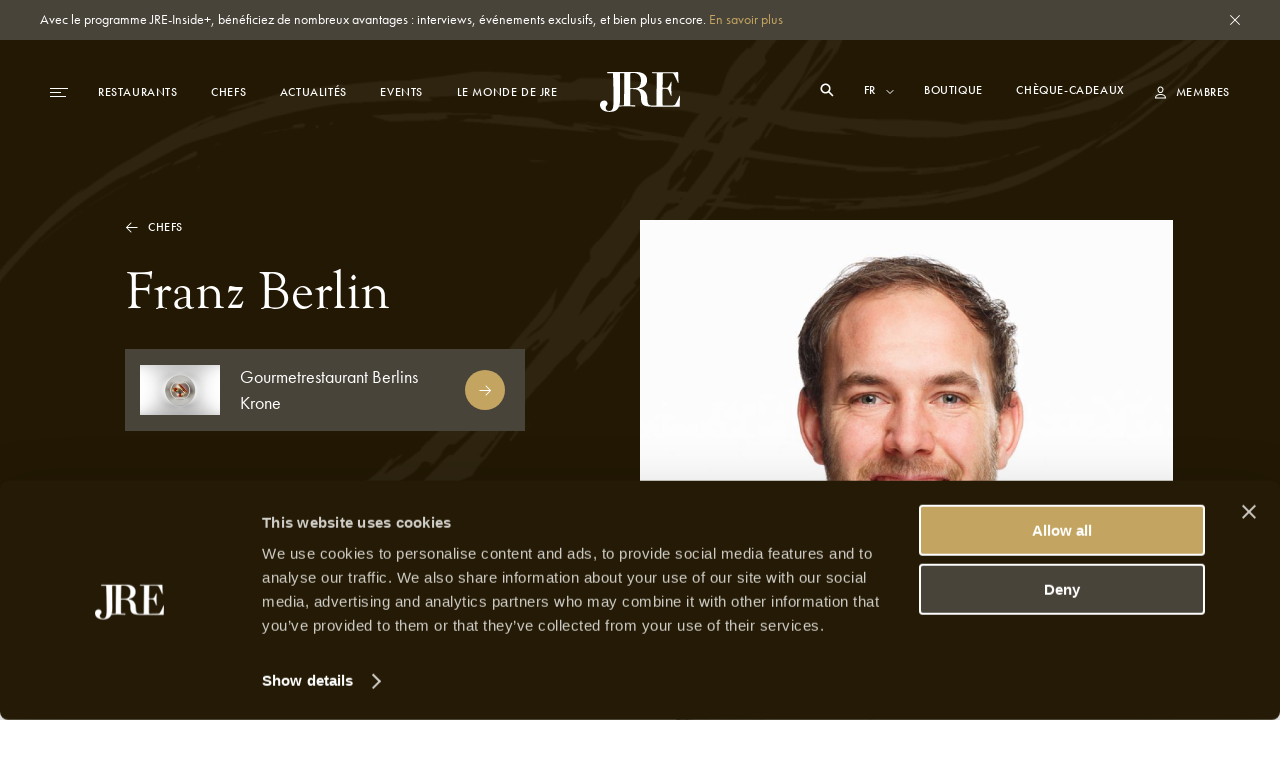

--- FILE ---
content_type: text/html; charset=utf-8
request_url: https://jre.eu/fr/chefs/franz-berlin
body_size: 23793
content:
<!DOCTYPE html>
<html lang="fr">

<head>
    <meta charset="utf-8">
    <meta name="viewport"
        content="width=device-width, initial-scale=1, maximum-scale=1.0, user-scalable=no, viewport-fit=cover">
    <meta name="csrf-token" content="STATAMIC_CSRF_TOKEN">
    <meta name="google-site-verification" content="I3FN-DGQd_rMTrEaqDEx-CLL4HPz5KG2ghGwA-jK-so" />
        <title>JRE | Franz Berlin</title>
    <meta property="og:type" content="website" />
    <meta property="og:title" content="JRE | Franz Berlin" />
    <meta property="og:url" content="https://jre.eu/fr/chefs/franz-berlin" />
    <meta property="og:site_name" content="JRE" />
    <meta property="og:locale" content="en_US" />
    <meta property="og:locale:alternate" content="en_US" />
    <meta property="og:locale:alternate" content="de_DE" />
    <meta property="og:locale:alternate" content="fr_FR" />
    <meta property="og:locale:alternate" content="es_ES" />
    <meta property="og:locale:alternate" content="it_IT" />
    <meta name="twitter:card" content="summary_large_image" />
    <meta name="twitter:title" content="JRE | Franz Berlin" />
    <link href="https://www.jre.eu" rel="JRE | Franz Berlin" />
    <link href="" rel="canonical" />

    <!-- s:locales -->
            <link rel="alternate" href="https://jre.eu/en" hreflang="en_US"
            data-name="en" />
            <link rel="alternate" href="https://jre.eu/nl" hreflang="nl_NL"
            data-name="nl" />
            <link rel="alternate" href="https://jre.eu/de" hreflang="de_DE"
            data-name="de" />
            <link rel="alternate" href="https://jre.eu/es" hreflang="es_ES"
            data-name="es" />
            <link rel="alternate" href="https://jre.eu/it" hreflang="it_IT"
            data-name="it" />
    
    <!-- end seo_pro:meta -->

        <meta property="og:image" content="/static/optimized/http/share-image.jpg/4de22b93efb5511bf006b1d81a3f0b89/share-image.jpg">
    <link rel="shortcut icon" href="/static/optimized/http/favicon.png/9cceaba743d0277b7714e3589650f715/favicon.png" type="image/x-icon">

    <!-- Styles -->
    <link rel="stylesheet" href="https://use.typekit.net/oiy8cfc.css">
    <link rel="preload" as="style" href="https://jre.eu/build/assets/main-BGAKQK5S.css" /><link rel="stylesheet" href="https://jre.eu/build/assets/main-BGAKQK5S.css" data-navigate-track="reload" />
    <meta name="google-site-verification" content="I3FN-DGQd_rMTrEaqDEx-CLL4HPz5KG2ghGwA-jK-so" />
    <!-- Livewire Styles --><style >[wire\:loading][wire\:loading], [wire\:loading\.delay][wire\:loading\.delay], [wire\:loading\.inline-block][wire\:loading\.inline-block], [wire\:loading\.inline][wire\:loading\.inline], [wire\:loading\.block][wire\:loading\.block], [wire\:loading\.flex][wire\:loading\.flex], [wire\:loading\.table][wire\:loading\.table], [wire\:loading\.grid][wire\:loading\.grid], [wire\:loading\.inline-flex][wire\:loading\.inline-flex] {display: none;}[wire\:loading\.delay\.none][wire\:loading\.delay\.none], [wire\:loading\.delay\.shortest][wire\:loading\.delay\.shortest], [wire\:loading\.delay\.shorter][wire\:loading\.delay\.shorter], [wire\:loading\.delay\.short][wire\:loading\.delay\.short], [wire\:loading\.delay\.default][wire\:loading\.delay\.default], [wire\:loading\.delay\.long][wire\:loading\.delay\.long], [wire\:loading\.delay\.longer][wire\:loading\.delay\.longer], [wire\:loading\.delay\.longest][wire\:loading\.delay\.longest] {display: none;}[wire\:offline][wire\:offline] {display: none;}[wire\:dirty]:not(textarea):not(input):not(select) {display: none;}:root {--livewire-progress-bar-color: #2299dd;}[x-cloak] {display: none !important;}[wire\:cloak] {display: none !important;}</style>

    <script defer src="https://unpkg.com/alpinejs@3.5.0/dist/cdn.min.js"></script>
    <script>
        var JRE = {
            env: 'production',
            'gtm': {
                'container_id': 'GTM-MH36XBM'
            },
        }
    </script>

    <script>(function(w,d,s,l,i){w[l]=w[l]||[];w[l].push({'gtm.start':
new Date().getTime(),event:'gtm.js'});var f=d.getElementsByTagName(s)[0],
j=d.createElement(s),dl=l!='dataLayer'?'&l='+l:'';j.async=true;j.src=
'https://www.googletagmanager.com/gtm.js?id='+i+dl;f.parentNode.insertBefore(j,f);
})(window,document,'script','dataLayer','GTM-MH36XBM');</script>

<!-- Start Meta Pixel Code -->
<script>
!function(f,b,e,v,n,t,s)
{if(f.fbq)return;n=f.fbq=function(){n.callMethod?
n.callMethod.apply(n,arguments):n.queue.push(arguments)};
if(!f._fbq)f._fbq=n;n.push=n;n.loaded=!0;n.version='2.0';
n.queue=[];t=b.createElement(e);t.async=!0;
t.src=v;s=b.getElementsByTagName(e)[0];
s.parentNode.insertBefore(t,s)}(window, document,'script',
'https://connect.facebook.net/en_US/fbevents.js');
fbq('init', '1000729377708738');
fbq('track', 'PageView');
</script>
<noscript><img height="1" width="1" style="display:none"
src=https://www.facebook.com/tr?id=1000729377708738&ev=PageView&noscript=1
/></noscript>
<!-- End Meta Pixel Code -->
            <script id="Cookiebot" src="https://consent.cookiebot.com/uc.js" data-cbid="068fd623-7be1-44e2-97c1-6b1bd1107db7"
            data-blockingmode="auto" type="text/javascript"></script>
    
</head>

<body class=franz-berlin>
    <!-- Google Tag Manager (noscript) -->
<noscript><iframe src="https://www.googletagmanager.com/ns.html?id=GTM-MH36XBM"
height="0" width="0" style="display:none;visibility:hidden"></iframe></noscript>
<!-- End Google Tag Manager (noscript) -->
    
            <div class="global-message bg-dark2 c-white js-global-message">
    <div class="container">
        <div class="d-flex justify-content-between align-items-start">
            <div class="global-message__entry wysiwyg text--sm">
                <p>Avec le programme JRE-Inside+, bénéficiez de nombreux avantages : interviews, événements exclusifs, et bien plus encore. <a href="/fr/inside-plus">En savoir plus</a></p>
            </div>
            <div class="global-message__close flex-shrink-0 d-flex align-items-center js-close-global-message" data-banner-nr="3">
                <i class="icon d-flex justify-content-center align-items-center">
    <svg width="10" height="10" viewBox="0 0 10 10" fill="none" xmlns="http://www.w3.org/2000/svg">
  <path class="fill-current" fill="#fff" d="M0 9.404L9.412.008 10 .595.588 9.991z"/>
  <path class="fill-current" fill="#fff" d="M.588 0l9.396 9.412-.587.588L0 .588z"/>
</svg>
</i>
            </div>
        </div>
    </div>
</div>
    
    

    <header id="header" class="header js-header "
        >
        <div class="header__desktop-wrapper">

            
            <div class="header__desktop js-header-desktop ">
    <div class="header__desktop__background js-header-desktop-background"></div>
    <div class="container">
        <div class="d-flex justify-content-between align-items-center text--xs tt-uppercase fw-500">
            <div class="header__desktop__nav-toggle js-toggle-header-full" data-action="open">
                <div class="nav-icon">
    <span></span>
    <span></span>
    <span></span>
</div>
            </div>

            <nav class="header__desktop__nav header__desktop__nav--primary js-header-desktop-primary flex-shrink-1">
                <div class="js_menu_part_origin"  style="display: none" >
                                            <a class="header__desktop__nav__item js-nav-item"
                            href="/fr/destinations">Destinations</a>
                                            <a class="header__desktop__nav__item js-nav-item"
                            href="/fr/restaurants">Restaurants</a>
                                            <a class="header__desktop__nav__item js-nav-item"
                            href="/fr/chefs">Chefs</a>
                                    </div>
                <div class="js_menu_part_normal" >
                                                                    <a class="header__desktop__nav__item js-nav-item"
                            href="/fr/restaurants">Restaurants</a>
                                                                    <a class="header__desktop__nav__item js-nav-item"
                            href="/fr/chefs">Chefs</a>
                                                                    <a class="header__desktop__nav__item js-nav-item"
                            href="/fr/news-overview">Actualités</a>
                                                                    <a class="header__desktop__nav__item js-nav-item"
                            href="/fr/evenements">Events</a>
                                                                    <a class="header__desktop__nav__item js-nav-item"
                            href="/fr/le-monde-de-jre">Le Monde de JRE</a>
                                    </div>
            </nav>

            <div class="header__desktop__nav header__desktop__nav--tablet-only">
                <div class="header__desktop__nav__item header__desktop__nav__item--hide-tablet language-switch" x-data="{}">
            <select class="language-switch__select js-language-switch-frontend" name="language" id="language"
            data-current-lang="fr">
                            <option value="fr"
                    >
                    fr
                </option>
                            <option value="en"
                    >
                    en
                </option>
                            <option value="nl"
                    >
                    nl
                </option>
                            <option value="de"
                    >
                    de
                </option>
                            <option value="es"
                    >
                    es
                </option>
                            <option value="it"
                    >
                    it
                </option>
                    </select>
    
    <div class="language-switch__icon">
        <i class="icon">
    <svg width="8" height="5" viewBox="0 0 8 5" fill="none" xmlns="http://www.w3.org/2000/svg">
  <path class="stroke-current" d="M1 1l3 3 3-3" stroke="#fff" stroke-miterlimit="10" stroke-linecap="square"/>
</svg>
</i>
    </div>
</div>

                <a href="https://jre.egpromotion.com/" target="_blank"
                    class="header__desktop__nav__item header__desktop__nav__item--hide-tablet header__desktop__nav__item--hide-mobile js-nav-item">
                    Boutique
                </a>
            </div>

            <a class="header__desktop__logo js-header-logo" href="/fr/" title="home">
                                    <i class="icon">
    <svg width="80" height="40" viewBox="0 0 80 40" fill="none" xmlns="http://www.w3.org/2000/svg">
  <path class="fill-current" d="M52.144 34.686v.029h27.24v-.029c.22-.042.315-.14.315-.295l.315-10.376c-.055-.155-.26-.267-.52-.155-1.284 3.29-3.444 7.579-4.428 8.69-.67.787-1.19.843-2.57.843l-9.322.155c-.464 0-.56-.211-.56-1.8V18.194c0-1.321.11-1.476.82-1.476 2.214 0 3.445.113 4.169.422.765.534 1.695 2.6 3.349 6.777.205.267.519.154.615-.057-.15-2.066-.205-4.4-.205-7.465 0-2.7.054-4.612.205-6.412-.205-.21-.41-.21-.615-.056-.725 1.912-2.57 5.245-3.09 5.568-1.024.21-2.159.267-4.578.267-.56 0-.67-.056-.67-1.012 0-2.433.11-9.21.26-12.654 0-.577.205-.956.67-.956h7.107c2.01 0 2.679.323 3.24 1.223 1.08 1.8 2.883 5.722 4.072 8.577.206.056.356 0 .52-.211L78.168.83c0-.577-.109-.746-.67-.746-2.008.113-11.795.211-17.96.211-2.624 0-5.248-.112-7.107-.21-.205 0-.26.056-.26.632 0 .366 0 .422.26.422h3.964c.355 0 .465.112.41 2.01-.11 6.412-.205 12.767-.205 22.665v5.933c0 1.589-.15 1.8-.82 1.8h-3.212c-2.037 0-3.608-.38-4.169-1.378-.724-1.167-1.08-3.29-1.08-5.512 0-5.61-2.938-9.265-7.613-9.856-.56-.154-.56-.421 0-.632 4.634-.802 7.367-3.389 7.367-8.267 0-3.572-2.556-7.705-10.142-7.888H7.148v.717c0 .366.041.45.288.45h5.098c.341 0 .396.113.45.703.233 5.02.575 17.56.575 26.137 0 9.631-1.367 10.91-4.538 10.91-1.421 0-3.403-.703-3.403-3.388 0-.464.232-1.223.847-1.743.683-.52 1.08-1.28 1.08-2.278 0-1.406-1.19-3.037-3.117-3.037-3.007 0-4.428 1.926-4.428 4.26 0 4.26 3.567 7.17 9.65 7.17 5.48 0 8.132-2.235 9.376-5.51.041.098.123.126.205.126 1.859-.155 4.278-.267 7.162-.267 2.98 0 6.848.154 8.598.267.205 0 .314-.155.314-.478 0-.633-.11-.69-.41-.69h-4.019c-.56 0-.724-.055-.724-1.7V17.73c0-.421.11-.632 1.134-.632 2.31 0 3.91.056 5.044.365 2.939.844 4.688 3.445 4.688 8.366 0 6.411 1.86 8.267 8.188 8.689l2.76.154a.761.761 0 00.178.014zm-28.02-8.942v5.934c0 1.532-.054 1.7-.765 1.7h-3.978c.575-2.066.725-4.456.725-6.93 0-7.762-.11-17.8-.232-24.155 0-1.055.164-1.111.847-1.111h3.458c.15.183.15.675.15 1.898-.109 5.708-.205 14.82-.205 22.664zm13.587-10.277c-1.436.632-2.98.689-6.903.689-.56 0-.67-.057-.67-.535 0-3.599.11-10.91.26-14.087 0-.366.205-.577 2.624-.577 5.618 0 7.928 2.854 7.928 7.41 0 4.4-1.49 6.355-3.24 7.1z" fill="#fff"/>
</svg>
</i>
                            </a>

            <nav class="header__desktop__nav header__desktop__nav--secondary flex-shrink-0 ">
                <div class="header__desktop__search-icon relative js_open_search_sidebar">
                    <svg width="14" height="14" viewBox="0 0 14 14" fill="none"
                        xmlns="http://www.w3.org/2000/svg">
                        <path
                            d="M13.5 12.375L9.6225 8.49687C10.2474 7.63817 10.5835 6.60325 10.5825 5.54125C10.5825 2.76156 8.32094 0.5 5.54125 0.5C2.76156 0.5 0.5 2.76156 0.5 5.54125C0.5 8.32094 2.76156 10.5825 5.54125 10.5825C6.60325 10.5835 7.63817 10.2474 8.49687 9.6225L12.375 13.5L13.5 12.375ZM5.54125 8.99031C4.859 8.99037 4.19206 8.78812 3.62476 8.40912C3.05747 8.03012 2.6153 7.4914 2.35419 6.8611C2.09308 6.2308 2.02474 5.53722 2.15783 4.86807C2.29091 4.19893 2.61944 3.58428 3.10186 3.10186C3.58428 2.61944 4.19893 2.29091 4.86807 2.15783C5.53722 2.02474 6.2308 2.09308 6.8611 2.35419C7.4914 2.6153 8.03012 3.05747 8.40912 3.62476C8.78812 4.19206 8.99037 4.859 8.99031 5.54125C8.98924 6.45567 8.62551 7.33233 7.97892 7.97892C7.33233 8.62551 6.45567 8.98924 5.54125 8.99031Z"
                            fill="white" />
                    </svg>
                </div>

                <div class="header__desktop__nav__item header__desktop__nav__item--hide-tablet language-switch" x-data="{}">
            <select class="language-switch__select js-language-switch-frontend" name="language" id="language"
            data-current-lang="fr">
                            <option value="fr"
                    >
                    fr
                </option>
                            <option value="en"
                    >
                    en
                </option>
                            <option value="nl"
                    >
                    nl
                </option>
                            <option value="de"
                    >
                    de
                </option>
                            <option value="es"
                    >
                    es
                </option>
                            <option value="it"
                    >
                    it
                </option>
                    </select>
    
    <div class="language-switch__icon">
        <i class="icon">
    <svg width="8" height="5" viewBox="0 0 8 5" fill="none" xmlns="http://www.w3.org/2000/svg">
  <path class="stroke-current" d="M1 1l3 3 3-3" stroke="#fff" stroke-miterlimit="10" stroke-linecap="square"/>
</svg>
</i>
    </div>
</div>

                <div class="js_menu_part_origin"  style="display: none" >
                                            <a href="https://jre.egpromotion.com/" target="_blank"
                            class="header__desktop__nav__item header__desktop__nav__item--hide-tablet js-nav-item js_nav_text">
                            Shop
                        </a>
                                            <a href="https://shop.e-guma.ch/jre/en/gift-vouchers" target="_blank"
                            class="header__desktop__nav__item header__desktop__nav__item--hide-tablet js-nav-item js_nav_text">
                            Gift cards
                        </a>
                                    </div>
                <div class="js_menu_part_normal" >
                    <a href="https://jre.egpromotion.com/" target="_blank"
                        class="header__desktop__nav__item header__desktop__nav__item--hide-tablet js-nav-item js_nav_text">
                        Boutique
                    </a>
                    <a href="https://shop.e-guma.ch/jre/en/gift-vouchers" target="_blank"
                        class="header__desktop__nav__item header__desktop__nav__item--hide-mobile js-nav-item js_nav_text">
                        Chèque-cadeaux
                    </a>
                </div>
                <a
        href="https://jre.eu/fr/login"
        data-router-disabled
    class="header__desktop__nav__item js_nav_text login-link d-flex align-items-center"
>
    <i class="icon login-link__icon">
    <svg width="11" height="13" viewBox="0 0 11 13" fill="none" xmlns="http://www.w3.org/2000/svg">
  <path class="fill-current" fill-rule="evenodd" clip-rule="evenodd" d="M5.5 7.143c.843 0 1.547-.344 2.111-1.031.57-.692.854-1.552.854-2.579 0-.535-.134-1.037-.404-1.506A3.016 3.016 0 006.97.915 2.775 2.775 0 005.5.5c-.525 0-1.017.138-1.476.415A3.032 3.032 0 002.94 2.027c-.27.469-.404.97-.404 1.506 0 1.027.282 1.887.847 2.579.57.687 1.275 1.03 2.118 1.03zm0-5.605c.512 0 .962.2 1.35.603.388.397.583.861.583 1.392 0 .733-.186 1.344-.556 1.835-.367.491-.825.737-1.377.737s-1.013-.246-1.383-.737c-.366-.49-.55-1.102-.55-1.835 0-.53.195-.995.583-1.392.388-.402.838-.603 1.35-.603zM0 12.5h11l-.093-1.105c-.114-1.098-.637-1.937-1.568-2.518C8.412 8.292 7.133 8 5.5 8s-2.914.292-3.845.877C.728 9.462.207 10.304.093 11.402L0 12.5zm9.842-1.059a2.178 2.178 0 00-.351-.963 2.27 2.27 0 00-.715-.71 4.054 4.054 0 00-1-.429 6.459 6.459 0 00-1.118-.227c-.362-.04-.748-.06-1.158-.06-.41 0-.799.02-1.165.06a6.63 6.63 0 00-1.118.227c-.38.112-.71.257-.993.436a2.361 2.361 0 00-.722.703c-.183.279-.298.6-.343.963h8.683z" fill="#241A05"/>
</svg>
</i>
    <span>
        Membres
    </span>
</a>
            </nav>
        </div>
    </div>
</div>

<div class="hidden-search-screen">
    <div class="hidden-search-sidebar">
        <div class="searchbar__form__search d-flex">
            <i class="icon searchbar__form__search__icon searchbar__form__search__icon--left">
                <svg width="16" height="16" viewBox="0 0 16 16" fill="none"
                    xmlns="http://www.w3.org/2000/svg">
                    <path
                        d="M14.5 13.375L10.6225 9.49687C11.2474 8.63817 11.5835 7.60325 11.5825 6.54125C11.5825 3.76156 9.32094 1.5 6.54125 1.5C3.76156 1.5 1.5 3.76156 1.5 6.54125C1.5 9.32094 3.76156 11.5825 6.54125 11.5825C7.60325 11.5835 8.63817 11.2474 9.49687 10.6225L13.375 14.5L14.5 13.375ZM6.54125 9.99031C5.859 9.99037 5.19206 9.78812 4.62476 9.40912C4.05747 9.03012 3.6153 8.4914 3.35419 7.8611C3.09308 7.2308 3.02474 6.53722 3.15783 5.86807C3.29091 5.19893 3.61944 4.58428 4.10186 4.10186C4.58428 3.61944 5.19893 3.29091 5.86807 3.15783C6.53722 3.02474 7.2308 3.09308 7.8611 3.35419C8.4914 3.6153 9.03012 4.05747 9.40912 4.62476C9.78812 5.19206 9.99037 5.859 9.99031 6.54125C9.98924 7.45567 9.62551 8.33233 8.97892 8.97892C8.33233 9.62551 7.45567 9.98924 6.54125 9.99031Z"
                        fill="#C3A561"></path>
                </svg>
            </i>
            <input id="searcher" name="search" value="" class="searchbar__form__search__input text--md"
                type="text" placeholder="Recherche par Restaurant, Chef ou Recette">
            <div class="js-search-close-btn search-close-btn">
                <svg width="12" height="12" fill="none" xmlns="http://www.w3.org/2000/svg">
                    <path fill="#fff" d="M0 11.284 11.294.01 12 .714.706 11.989z" />
                    <path fill="#fff" d="M.705 0 11.98 11.294l-.704.705L0 .706z" />
                </svg>
            </div>
        </div>

        <div id="hits" data-no-results-text="Aucun résultat trouvé">
            <div class="no-results">
                Aucun résultat trouvé
            </div>
        </div>
    </div>
</div>
        </div>
        
        <div class="header__full flex-column align-items-stretch flex-b800-row bg-dark1 js-header-full">
    <div class="header__full__actions d-flex justify-content-between flex-b800-column text--xs tt-uppercase js-header-full-shrink">
        <div class="js-toggle-header-full" data-action="close">
            <div class="nav-icon-close d-flex align-items-center c-white">
    <div class="nav-icon-close__icon d-flex flex-column justify-content-center">
        <span></span>
        <span></span>
    </div>
    <span class="nav-icon-close__label text--xs fw-500 tt-uppercase">Fermer</span>
</div>
        </div>
        <div class="header__full__actions__bottom d-flex flex-column align-items-start">
            <div class=" language-switch" x-data="{}">
            <select class="language-switch__select js-language-switch-frontend" name="language" id="language"
            data-current-lang="fr">
                            <option value="fr"
                    >
                    fr
                </option>
                            <option value="en"
                    >
                    en
                </option>
                            <option value="nl"
                    >
                    nl
                </option>
                            <option value="de"
                    >
                    de
                </option>
                            <option value="es"
                    >
                    es
                </option>
                            <option value="it"
                    >
                    it
                </option>
                    </select>
    
    <div class="language-switch__icon">
        <i class="icon">
    <svg width="8" height="5" viewBox="0 0 8 5" fill="none" xmlns="http://www.w3.org/2000/svg">
  <path class="stroke-current" d="M1 1l3 3 3-3" stroke="#fff" stroke-miterlimit="10" stroke-linecap="square"/>
</svg>
</i>
    </div>
</div>
            <a
        href="https://jre.eu/fr/login"
        data-router-disabled
    class="header__full__actions__login login-link d-flex align-items-center"
>
    <i class="icon login-link__icon">
    <svg width="11" height="13" viewBox="0 0 11 13" fill="none" xmlns="http://www.w3.org/2000/svg">
  <path class="fill-current" fill-rule="evenodd" clip-rule="evenodd" d="M5.5 7.143c.843 0 1.547-.344 2.111-1.031.57-.692.854-1.552.854-2.579 0-.535-.134-1.037-.404-1.506A3.016 3.016 0 006.97.915 2.775 2.775 0 005.5.5c-.525 0-1.017.138-1.476.415A3.032 3.032 0 002.94 2.027c-.27.469-.404.97-.404 1.506 0 1.027.282 1.887.847 2.579.57.687 1.275 1.03 2.118 1.03zm0-5.605c.512 0 .962.2 1.35.603.388.397.583.861.583 1.392 0 .733-.186 1.344-.556 1.835-.367.491-.825.737-1.377.737s-1.013-.246-1.383-.737c-.366-.49-.55-1.102-.55-1.835 0-.53.195-.995.583-1.392.388-.402.838-.603 1.35-.603zM0 12.5h11l-.093-1.105c-.114-1.098-.637-1.937-1.568-2.518C8.412 8.292 7.133 8 5.5 8s-2.914.292-3.845.877C.728 9.462.207 10.304.093 11.402L0 12.5zm9.842-1.059a2.178 2.178 0 00-.351-.963 2.27 2.27 0 00-.715-.71 4.054 4.054 0 00-1-.429 6.459 6.459 0 00-1.118-.227c-.362-.04-.748-.06-1.158-.06-.41 0-.799.02-1.165.06a6.63 6.63 0 00-1.118.227c-.38.112-.71.257-.993.436a2.361 2.361 0 00-.722.703c-.183.279-.298.6-.343.963h8.683z" fill="#241A05"/>
</svg>
</i>
    <span>
        Membres
    </span>
</a>
        </div>
    </div>
    <div class="header__full__nav d-flex align-items-stretch">
        <div class="header__full__nav__first-level d-flex align-items-stretch js-header-full-shrink">
            <nav class="full-nav">
    <ul class="full-nav__menu">
                        <li class="menu-item js-menu-item">
                        <a class="js-nav-item" href="/fr/restaurants" >
                <span>Restaurants</span>
                            </a>
                    </li>
                        <li class="menu-item js-menu-item">
                        <a class="js-nav-item" href="/fr/chefs" >
                <span>Chefs</span>
                            </a>
                    </li>
                        <li class="menu-item js-menu-item">
                        <a class="js-nav-item" href="/fr/inside-plus" >
                <span>JRE-Inside+</span>
                            </a>
                    </li>
                        <li class="menu-item js-menu-item">
                        <a class="js-nav-item" href="/fr/news-overview" >
                <span>Actualités</span>
                            </a>
                    </li>
                        <li class="menu-item js-menu-item">
                        <a class="js-nav-item" href="/fr/evenements" >
                <span>Events</span>
                            </a>
                    </li>
                        <li class="menu-item js-menu-item">
                        <a class="js-nav-item" href="https://www.jre.eu/fr/monde-jre" data-router-disabled >
                <span>Monde JRE</span>
                                    <i class="icon js-toggle-subnav">
    <svg width="13" height="11" viewBox="0 0 13 11" fill="none" xmlns="http://www.w3.org/2000/svg">
  <path class="fill-current" d="M1 5H.5v1H1V5zm10.5.5l.354.354.353-.354-.353-.354-.354.354zM7.354.646L7 .293 6.293 1l.353.354.708-.708zm-.708 9L6.293 10l.707.707.354-.353-.708-.708zM1 6h10.5V5H1v1zm10.854-.854l-4.5-4.5-.708.708 4.5 4.5.708-.708zm-.708 0l-4.5 4.5.708.708 4.5-4.5-.708-.708z" fill="#C3A561"/>
</svg>
</i>
                            </a>
                            <ul class="full-nav__submenu js-subnav">
                                                                    <li class="menu-item menu-item--sub">
                            <a class="js-nav-item" href="/fr/chefs-interviews">Interviews</a>
                        </li>
                                                                    <li class="menu-item menu-item--sub">
                            <a class="js-nav-item" href="/fr/destinations">Destinations</a>
                        </li>
                                                                    <li class="menu-item menu-item--sub">
                            <a class="js-nav-item" href="https://www.jre.eu/fr/restaurants/countries">Pays</a>
                        </li>
                                                                    <li class="menu-item menu-item--sub">
                            <a class="js-nav-item" href="/fr/recipes">Recettes</a>
                        </li>
                                    </ul>
                    </li>
                        <li class="menu-item js-menu-item">
                        <a class="js-nav-item" href="" data-router-disabled >
                <span>Boutique</span>
                                    <i class="icon js-toggle-subnav">
    <svg width="13" height="11" viewBox="0 0 13 11" fill="none" xmlns="http://www.w3.org/2000/svg">
  <path class="fill-current" d="M1 5H.5v1H1V5zm10.5.5l.354.354.353-.354-.353-.354-.354.354zM7.354.646L7 .293 6.293 1l.353.354.708-.708zm-.708 9L6.293 10l.707.707.354-.353-.708-.708zM1 6h10.5V5H1v1zm10.854-.854l-4.5-4.5-.708.708 4.5 4.5.708-.708zm-.708 0l-4.5 4.5.708.708 4.5-4.5-.708-.708z" fill="#C3A561"/>
</svg>
</i>
                            </a>
                            <ul class="full-nav__submenu js-subnav">
                                                                    <li class="menu-item menu-item--sub">
                            <a class="js-nav-item" href="https://jre.egpromotion.com/">Boutique</a>
                        </li>
                                                                    <li class="menu-item menu-item--sub">
                            <a class="js-nav-item" href="https://shop.e-guma.ch/jre/fr/bons-cadeaux">Cartes-cadeaux</a>
                        </li>
                                    </ul>
                    </li>
                        <li class="menu-item js-menu-item">
                        <a class="js-nav-item" href="/fr/contact" >
                <span>Contact</span>
                            </a>
                    </li>
            </ul>
</nav>
        </div>
        <div class="header__full__nav__second-level js-header-full-shrink">
            <nav class="sub-nav js-subnav-container"></nav>
        </div>
    </div>
    <div class="header__full__cta d-flex flex-column justify-content-end js-header-full-shrink">
        <div class="image header__full__cta__image image--background image--has-overlay" >
    <picture>
        <img  class="js-lazy" data-src="/static/optimized/containers/assets/corporate/manifesto/2015_jree_shooting_lehmann_6246.jpg/ea7792e6146e30ccc9d6c6bd1c2689a4/2015_jree_shooting_lehmann_6246.jpg"             alt="" >
    </picture>
</div>
        <div class="header__full__cta__entry d-b800-flex flex-column align-items-center">
            <span class="text--xs tt-uppercase">adhérer à Inside+</span>
            <span class="heading heading--2 tt-uppercase">Premium</span>
            <p>Les membres de JRE-Inside+ sont tenus au courant des derniers développements gastronomiques, des nouveaux restaurants JRE-Jeunes Restaurateurs et des dernières tendances culinaires. Accédez dès maintenant à notre contenu &#039;members-only&#039; et ne manquez jamais les dernières nouvelles. L&#039;adhésion à JRE-Inside+ peut être enregistrée ci-dessous afin que vous puissiez commencer à l&#039;utiliser immédiatement.</p>
        </div>
                    <div class="header__full__cta__buttons header__full__cta__buttons--desktop">
                <a class="button button--gold button--full js-button"         href="https://jre.eu/fr/register"  
        >
        <span class="button__overlay js-button-overlay" style="transform: tranlateX(-100%); opacity: 0;"></span>
        <span class="js-btn-text">Adhérer</span>
    </a>
                <a class="button button--dark2 button--full js-button"         href="/fr/inside-plus"  
        >
        <span class="button__overlay js-button-overlay" style="transform: tranlateX(-100%); opacity: 0;"></span>
        <span class="js-btn-text">En savoir</span>
    </a>
            </div>
            <div class="header__full__cta__buttons header__full__cta__buttons--mobile">
                <a class="button button--dark2 js-button"         href="https://jre.eu/fr/login"  
        >
        <span class="button__overlay js-button-overlay" style="transform: tranlateX(-100%); opacity: 0;"></span>
        <span class="js-btn-text">Connexion</span>
    </a>
                <a class="button button--gold js-button"         href="https://jre.eu/fr/register"  
        >
        <span class="button__overlay js-button-overlay" style="transform: tranlateX(-100%); opacity: 0;"></span>
        <span class="js-btn-text">Accès premium</span>
    </a>
            </div>
            </div>
</div>
    </header>

    <div data-router-wrapper>
        <div data-router-view="@site('handle')">
                                                    <main class="js-main-content" data-entry-id="1f611b2a-ad04-4a53-921a-414eb8bdb2eb"
                data-header="light">
                <section class="chef-hero">
    <div class="chef-hero__wrapper">
        <div class="chef-hero__image--desktop">
                            <div class="image " >
    <picture>
        <img  class="js-lazy" data-src="/static/optimized/containers/assets/germany/berlin/2021/jre_koch_berlin_portrait.jpg/7677496d461a89586e2e449de3b8ee29/jre_koch_berlin_portrait.jpg"             alt="Franz Berlin"  style="object-position: 49% 31%" >
    </picture>
</div>
                    </div>
        <div class="chef-hero__details">
            <div class="image chef-hero__details__background image--background" >
    <picture>
        <img  class="js-lazy" data-src="/static/optimized/http/2023_release_fixes/never_ending_pasion_small.png/09305074c91d821288802bb6f4da30b5/never_ending_pasion_small.jpg"             alt="" >
    </picture>
</div>
            <div class="container">
                <div class="row">
                    <div class="col-12 col-b800-5 col-b1200-4 offset-b1200-1">
                        <a
    class="arrow-link text--xs js-arrow js-arrow-link arrow-link-- chef-hero__back arrow-link--reverse arrow-link--white" 
     href="/fr/chefs"     >
    <div class="arrow-link__wrap d-flex align-items-center fw-500 tt-uppercase">
        <span>Chefs</span>

        <i class="icon arrow-link__wrap__icon">
    <svg width="13" height="11" viewBox="0 0 13 11" fill="none" xmlns="http://www.w3.org/2000/svg">
  <path class="fill-current" d="M1 5H.5v1H1V5zm10.5.5l.354.354.353-.354-.353-.354-.354.354zM7.354.646L7 .293 6.293 1l.353.354.708-.708zm-.708 9L6.293 10l.707.707.354-.353-.708-.708zM1 6h10.5V5H1v1zm10.854-.854l-4.5-4.5-.708.708 4.5 4.5.708-.708zm-.708 0l-4.5 4.5.708.708 4.5-4.5-.708-.708z" fill="#C3A561"/>
</svg>
</i>
    </div>
</a>
                    </div>
                </div>
                <div class="row align-items-end">
                    <div class="col-5 order-b800-2">
                        <div class="chef-hero__image--mobile">
                                                        <div class="image image--background" >
    <picture>
        <img  class="js-lazy" data-src="/static/optimized/containers/assets/germany/berlin/2021/jre_koch_berlin_portrait.jpg/5835ffddf96489540bb82f7ecc1eba26/jre_koch_berlin_portrait.jpg"             alt=""  style="object-position: 49% 31%" >
    </picture>
</div>
                                                    </div>
                    </div>
                    <div class="col-7 col-b800-5 order-b800-1 col-b1200-4 offset-b1200-1">
                        <div class="chef-hero__details__inner">
                            <h1 class="heading heading--2 c-white">Franz Berlin</h1>
                        </div>
                    </div>
                </div>
                <div class="row">
                    <div class="col-12 col-b800-5 col-b1200-4 offset-b1200-1">
                                                <a
    class="restaurant-list-item d-flex align-items-center bg-dark2"
    href="/fr/restaurants/hotel-kronelamm"
>
    <div class="restaurant-list-item__thumbnail">
        <div class="image image--background" >
    <picture>
        <img  class="js-lazy" data-src="/static/optimized/http/germany/berlin/2022/180517_KRONE_LAMM_KRONE_FOOD_0044_FINAL_EMAIL.jpg/1e5e2ac5f7d1575b6d58c44d0d1c48a9/180517_KRONE_LAMM_KRONE_FOOD_0044_FINAL_EMAIL.jpg"             alt="" >
    </picture>
</div>
    </div>

    <div class="restaurant-list-item__meta d-flex flex-column align-items-start">
        <span class="text text--md c-white">
            Gourmetrestaurant Berlins Krone
        </span>


        <span class="text text--xs tt-uppercase c-dark3">
            
        </span>
    </div>

    <div class="icon-button restaurant-list-item__icon-button bg-gold c-white" >
    <i class="icon">
        <svg width="13" height="11" viewBox="0 0 13 11" fill="none" xmlns="http://www.w3.org/2000/svg">
  <path class="fill-current" d="M1 5H.5v1H1V5zm10.5.5l.354.354.353-.354-.353-.354-.354.354zM7.354.646L7 .293 6.293 1l.353.354.708-.708zm-.708 9L6.293 10l.707.707.354-.353-.708-.708zM1 6h10.5V5H1v1zm10.854-.854l-4.5-4.5-.708.708 4.5 4.5.708-.708zm-.708 0l-4.5 4.5.708.708 4.5-4.5-.708-.708z" fill="#C3A561"/>
</svg>
    </i>
</div>
</a>
                                            </div>
                </div>
            </div>
        </div>
        <div class="chef-hero__intro">
            <div class="container">
                <div class="row">
                    <div class="col-12 col-b800-5 col-b1200-4 offset-b1200-1">
                        <div class="chef-hero__intro__inner">
                                                        <h2 class="chef-hero__intro__title heading heading--4">
                                Un Chef multi-primé et passionné par la gastronomie haut de gamme
                            </h2>
                                                        <p class="wysiwyg">
                                Au restaurant Berlins Krone, Franz Berlin est chef de cuisine. Il est le fils aîné du maître cuisinier et pâtissier Rolf Berlin et de la directrice de l&#039;hôtel Gudrun Berlin. Il n&#039;est donc pas surprenant qu&#039;il ait développé une telle passion pour la cuisine et la gastronomie.Franz a suivi une formation de cuisinier au Bad Hotel Bad Teinach sous la direction du chef Thomas Klink. Il a ensuite poursuivi son apprentissage dans des restaurants étoilés au guide Michelin, comme le restaurant Adler (Häusern), le restaurant Jörg Müller (Sylt) et le restaurant Jörg Sackmann (Baiersbronn). En 2011, à l&#039;âge de 28 ans, le Gault Millau a noté ses créations avec 17 points. Deux ans plus tard, ses compétences et sa finesse ont également été reconnues par le prestigieux guide Michelin, qui lui a décerné une étoile tant attendue. Le guide gastronomique Gusto a rapidement suivi et a honoré la cuisine du chef Franz Berlin avec 7,5 casseroles. En utilisant uniquement les meilleurs ingrédients régionaux, le chef Franz Berlin et son équipe de cuisine réussissent toujours à offrir des délices surprenants pour le palais.
                            </p>
                        </div>
                    </div>
                </div>
            </div>
        </div>
    </div>
</section>
<section class="quote">
    <div class="container">
        <div class="row">
            <div class="col-10 col-b800-9 offset-b800-2 col-b1200-7 offset-b1200-3">
                <h1 class="quote__title heading heading--3 fw-700 text-gradient">
                    Une très bonne cuisine se compose de 90 % d&#039;ingrédients frais et de haute qualité et de 10 % d&#039;imagination.
                </h1>
                                    <p class="quote__author heading heading--6">
                        Franz Berlin
                    </p>
                                            </div>
        </div>
    </div>
</section>

    
            <section class="splitted-content-extended">
    <div class="container">
        <div class="row justify-content-center">
            <div class="col-12 col-b1200-10">
                <div class="splitted-content-extended-tile flex-b800-row d-flex flex-column align-items-b800-stretch">
                    <div class="splitted-content-extended-tile__image">
                        <div class="image image--background" >
    <picture>
        <img  class="js-lazy" data-src="/static/optimized/containers/assets/germany/berlin/2022/220721_KRONE_LAMM_AD_0076_FINAL_EMAIL.jpg/a83ca204702fbaa99c336c8fea5de0c5/220721_KRONE_LAMM_AD_0076_FINAL_EMAIL.jpg"             alt="" >
    </picture>
</div>
                    </div>
                    <div class="splitted-content-extended-tile__content">
                        <div class="splitted-content-extended-tile__content__header d-flex justify-content-between">
                            <div class="splitted-content-extended-tile__content__header__text">
                                <h1
                                    class="splitted-content-extended-tile__content__header__text__title heading heading--5 c-dark1">
                                    Gourmetrestaurant Berlins Krone
                                </h1>
                                <span
                                    class="splitted-content-extended-tile__content__header__text__subtitle text--xs fw-500 tt-uppercase c-dark3">
                                    Bad Teinach-Zavelstein, Allemagne
                                </span>
                            </div>
                            <div class="splitted-content-extended-tile__content__header__ranking">
                                <div class="ranking-tag ranking-tag--jre d-flex justify-content-center align-items-center text--xs fw-500 c-white">
        <span class="ranking-tag__rank">
            JRE
        </span>

        <span class="ranking-tag__tooltip tt-uppercase bg-dark1 c-white">
            Jeunes Restaurateurs
        </span>
    </div>
                            </div>
                        </div>
                        <p class="splitted-content-extended-tile__content__body c-dark3 text--regular wysiwyg">
                            L&#039;hôtel Kronelamm abrite un extraordinaire restaurant gastronomique : Berlins Krone. Vous pourrez y déguster des spécialités souabes créatives tout en admirant la magnifique vallée de la Forêt-Noire. C&#039;est un décor de conte de fées. Le restaurant Berlins Krone est dirigé par le chef Franz Berlin. Comme le nom du chef l&#039;indique déjà, cet hôtel-restaurant est l&#039;établissement de sa famille et est maintenant dirigé par deux générations. Au fil des ans, les spécialités locales et les plats légers de bien-être de Franz lui ont valu de nombreuses distinctions, dont une étoile au Michelin et 17 points sur 20 au Gault Millau. Attendez-vous à une ambiance charmante et caractéristique et à une gastronomie raffinée qui fera battre le cœur de tous les gourmets.</p>

                        
                                                    <a
    class="arrow-link text--xs js-arrow js-arrow-link arrow-link-- splitted-content-extended-tile__content__link c-gold" 
     href="https://jre.eu/fr/restaurants/hotel-kronelamm"     >
    <div class="arrow-link__wrap d-flex align-items-center fw-500 tt-uppercase">
        <span>Voir le restaurant</span>

        <i class="icon arrow-link__wrap__icon">
    <svg width="13" height="11" viewBox="0 0 13 11" fill="none" xmlns="http://www.w3.org/2000/svg">
  <path class="fill-current" d="M1 5H.5v1H1V5zm10.5.5l.354.354.353-.354-.353-.354-.354.354zM7.354.646L7 .293 6.293 1l.353.354.708-.708zm-.708 9L6.293 10l.707.707.354-.353-.708-.708zM1 6h10.5V5H1v1zm10.854-.854l-4.5-4.5-.708.708 4.5 4.5.708-.708zm-.708 0l-4.5 4.5.708.708 4.5-4.5-.708-.708z" fill="#C3A561"/>
</svg>
</i>
    </div>
</a>
                        
                    </div>
                </div>
            </div>
        </div>
    </div>
</section>
    
    <section id="articles-sur-ou-de-franz-berlin" class="carousel">
    <div class="container">
        <div class="row justify-content-b600-start">

            <div class="col-12 col-b800-10 offset-b800-1">
                <div class="carousel-intro d-flex align-items-stretch swiper-slide  tablet--visible ">
    <div class="carousel-intro__text d-flex flex-column">
        <p class="carousel-intro__text__header heading heading--5">
            Articles sur ou de Franz Berlin
        </p>
        <span class="carousel-intro__text__body text--md ta-justify c-dark3">
            Ici, prenez des nouvelles de nos Chefs JRE-Jeunes Restaurateurs !
Nous vous parlons des dernières recrues, des événements que nous avons organisés et les Chefs parlent de leur quotidien en cuisine.
        </span>
                <a
    class="arrow-link text--xs js-arrow js-arrow-link arrow-link-- arrow-link--gold" 
     href="/fr/news-overview"     >
    <div class="arrow-link__wrap d-flex align-items-center fw-500 tt-uppercase">
        <span>Actualités</span>

        <i class="icon arrow-link__wrap__icon">
    <svg width="13" height="11" viewBox="0 0 13 11" fill="none" xmlns="http://www.w3.org/2000/svg">
  <path class="fill-current" d="M1 5H.5v1H1V5zm10.5.5l.354.354.353-.354-.353-.354-.354.354zM7.354.646L7 .293 6.293 1l.353.354.708-.708zm-.708 9L6.293 10l.707.707.354-.353-.708-.708zM1 6h10.5V5H1v1zm10.854-.854l-4.5-4.5-.708.708 4.5 4.5.708-.708zm-.708 0l-4.5 4.5.708.708 4.5-4.5-.708-.708z" fill="#C3A561"/>
</svg>
</i>
    </div>
</a>
            </div>
</div>

                <div class="swiper-container js-carousel">
                    <div class="swiper-wrapper d-flex swiper-wrapper-articles-sur-ou-de-franz-berlin">

                        <div class="carousel-intro d-flex align-items-stretch swiper-slide  tablet--hidden ">
    <div class="carousel-intro__text d-flex flex-column">
        <p class="carousel-intro__text__header heading heading--5">
            Articles sur ou de Franz Berlin
        </p>
        <span class="carousel-intro__text__body text--md ta-justify c-dark3">
            Ici, prenez des nouvelles de nos Chefs JRE-Jeunes Restaurateurs !
Nous vous parlons des dernières recrues, des événements que nous avons organisés et les Chefs parlent de leur quotidien en cuisine.
        </span>
                <a
    class="arrow-link text--xs js-arrow js-arrow-link arrow-link-- arrow-link--gold" 
     href="/fr/news-overview"     >
    <div class="arrow-link__wrap d-flex align-items-center fw-500 tt-uppercase">
        <span>Actualités</span>

        <i class="icon arrow-link__wrap__icon">
    <svg width="13" height="11" viewBox="0 0 13 11" fill="none" xmlns="http://www.w3.org/2000/svg">
  <path class="fill-current" d="M1 5H.5v1H1V5zm10.5.5l.354.354.353-.354-.353-.354-.354.354zM7.354.646L7 .293 6.293 1l.353.354.708-.708zm-.708 9L6.293 10l.707.707.354-.353-.708-.708zM1 6h10.5V5H1v1zm10.854-.854l-4.5-4.5-.708.708 4.5 4.5.708-.708zm-.708 0l-4.5 4.5.708.708 4.5-4.5-.708-.708z" fill="#C3A561"/>
</svg>
</i>
    </div>
</a>
            </div>
</div>
                                                <div class="swiper-slide swiper-slide--article">
                            <a class="news-tile d-flex align-items-end js-tile-hover " href="/fr/entretien-avec-franz-berlin">
    <div class="image image--background js-image-hover" >
    <picture>
        <img  class="js-lazy" data-src="/static/optimized/containers/assets/germany/berlin/2021/171002_krone_lamm_berlin_an_0120_final_v2_header_web.jpg/60d2b2c6762bfb796588245c343067bf/171002_krone_lamm_berlin_an_0120_final_v2_header_web.jpg"             alt="" >
    </picture>
</div>

            <span class="premium-tag  c-white text--xs tt-uppercase">
    Premium
</span>
    
    <div class="news-tile__content">
        <div class="news-tile__content__overlay"></div>
        <div class="news-tile__content__tags d-flex text--xs tt-uppercase">
                                        <span class="c-white">
                    24-01-2022
                </span>
                                </div>
        <h2 class="news-tile__content__title c-white heading heading--5">
            Entretien avec Franz Berlin
        </h2>
    </div>
</a>
                        </div>
                                            </div>

                    <div class="swiper-scrollbar"></div>
                    <div class="icon-button carousel__button carousel__button--prev bg-white c-gold js-swiper-prev" >
    <i class="icon">
        <svg width="12" height="11" viewBox="0 0 12 11" fill="none" xmlns="http://www.w3.org/2000/svg">
  <path class="fill-current" d="M11.5 6h.5V5h-.5v1zM1 5.5l-.354-.354-.353.354.353.354L1 5.5zm4.146 4.854l.354.353.707-.707-.353-.354-.708.707zm.708-9L6.207 1 5.5.293l-.354.353.708.708zM11.5 5H1v1h10.5V5zM.646 5.854l4.5 4.5.708-.708-4.5-4.5-.708.708zm.708 0l4.5-4.5-.708-.708-4.5 4.5.708.708z" fill="#C3A561"/>
</svg>    </i>
</div>
                    <div class="icon-button carousel__button carousel__button--next bg-white c-gold js-swiper-next" >
    <i class="icon">
        <svg width="13" height="11" viewBox="0 0 13 11" fill="none" xmlns="http://www.w3.org/2000/svg">
  <path class="fill-current" d="M1 5H.5v1H1V5zm10.5.5l.354.354.353-.354-.353-.354-.354.354zM7.354.646L7 .293 6.293 1l.353.354.708-.708zm-.708 9L6.293 10l.707.707.354-.353-.708-.708zM1 6h10.5V5H1v1zm10.854-.854l-4.5-4.5-.708.708 4.5 4.5.708-.708zm-.708 0l-4.5 4.5.708.708 4.5-4.5-.708-.708z" fill="#C3A561"/>
</svg>
    </i>
</div>
                </div>
            </div>
        </div>
    </div>
</section>

    
            <section class="general-cta">
    <div class="container">
        <div class="row justify-content-center">
            <div class="col-12 col-b800-10 col-b1200-8">
                <div
                    class="general-cta__wrap d-flex flex-column align-items-start flex-b800-row justify-content-b800-between align-items-b800-center bg-gold">
                    <div class="general-cta__text">
                        <h1 class="c-white heading heading--5">
                            Réservez une table à Gourmetrestaurant Berlins Krone
                        </h1>
                        <p class="general-cta__text__body c-light3 text--md">
                            Réservez votre table sur ce site pour une expérience gastronomique de haute-qualité - c&#039;est simple et rapide. Réservez ici et préparez-vous à un moment culinaire inoubliable.
                        </p>
                        <div class="general-cta__text__details d-flex">
                                                                                </div>
                    </div>
                    
                    <a class="button general-cta__wrap__button button--dark2 js-button"         href="https://www.berlins-hotel.de/de/genuss-kulinarik/berlins-krone/tischreservierung.html"  target=&quot;_blank&quot; 
        >
        <span class="button__overlay js-button-overlay" style="transform: tranlateX(-100%); opacity: 0;"></span>
        <span class="js-btn-text">Effectuer une réservation</span>
    </a>
                    <div class="general-cta__image">
                        <div class="image image--background" >
    <picture>
        <img  class="js-lazy" data-src="/static/optimized/http/2023_release_fixes/never_ending_pasion_small.png/09305074c91d821288802bb6f4da30b5/never_ending_pasion_small.jpg"             alt="" >
    </picture>
</div>
                    </div>
                </div>
            </div>
        </div>
    </div>
</section>
    
    
            <section id="dautres-chefs-de" class="carousel">
        <div class="container">
            <div class="row justify-content-b600-start">

                <div class="col-12 col-b800-10 offset-b800-1">
                    <div class="carousel-intro d-flex align-items-stretch swiper-slide  tablet--visible ">
    <div class="carousel-intro__text d-flex flex-column">
        <p class="carousel-intro__text__header heading heading--5">
            D&#039;autres chefs de 
        </p>
        <span class="carousel-intro__text__body text--md ta-justify c-dark3">
            Rencontrez nos chefs talentueux. Ces grands chefs sont parmi les plus innovants dans le monde de la gastronomie. Découvrez leur parcours culinaire, leur passion et leurs plats délicieux.
        </span>
                <a
    class="arrow-link text--xs js-arrow js-arrow-link arrow-link-- arrow-link--gold" 
     href="/fr/chefs"     >
    <div class="arrow-link__wrap d-flex align-items-center fw-500 tt-uppercase">
        <span>Chefs</span>

        <i class="icon arrow-link__wrap__icon">
    <svg width="13" height="11" viewBox="0 0 13 11" fill="none" xmlns="http://www.w3.org/2000/svg">
  <path class="fill-current" d="M1 5H.5v1H1V5zm10.5.5l.354.354.353-.354-.353-.354-.354.354zM7.354.646L7 .293 6.293 1l.353.354.708-.708zm-.708 9L6.293 10l.707.707.354-.353-.708-.708zM1 6h10.5V5H1v1zm10.854-.854l-4.5-4.5-.708.708 4.5 4.5.708-.708zm-.708 0l-4.5 4.5.708.708 4.5-4.5-.708-.708z" fill="#C3A561"/>
</svg>
</i>
    </div>
</a>
            </div>
</div>

                    <div class="swiper-container js-carousel">
                        <div class="swiper-wrapper d-flex swiper-wrapper-dautres-chefs-de">

                            <div class="carousel-intro d-flex align-items-stretch swiper-slide  tablet--hidden ">
    <div class="carousel-intro__text d-flex flex-column">
        <p class="carousel-intro__text__header heading heading--5">
            D&#039;autres chefs de 
        </p>
        <span class="carousel-intro__text__body text--md ta-justify c-dark3">
            Rencontrez nos chefs talentueux. Ces grands chefs sont parmi les plus innovants dans le monde de la gastronomie. Découvrez leur parcours culinaire, leur passion et leurs plats délicieux.
        </span>
                <a
    class="arrow-link text--xs js-arrow js-arrow-link arrow-link-- arrow-link--gold" 
     href="/fr/chefs"     >
    <div class="arrow-link__wrap d-flex align-items-center fw-500 tt-uppercase">
        <span>Chefs</span>

        <i class="icon arrow-link__wrap__icon">
    <svg width="13" height="11" viewBox="0 0 13 11" fill="none" xmlns="http://www.w3.org/2000/svg">
  <path class="fill-current" d="M1 5H.5v1H1V5zm10.5.5l.354.354.353-.354-.353-.354-.354.354zM7.354.646L7 .293 6.293 1l.353.354.708-.708zm-.708 9L6.293 10l.707.707.354-.353-.708-.708zM1 6h10.5V5H1v1zm10.854-.854l-4.5-4.5-.708.708 4.5 4.5.708-.708zm-.708 0l-4.5 4.5.708.708 4.5-4.5-.708-.708z" fill="#C3A561"/>
</svg>
</i>
    </div>
</a>
            </div>
</div>
                                                            <div class="swiper-slide swiper-slide--chef">
                                    <a class="chef-tile js-tile-hover" href="/en/chefs/michael-ammon">
    <div class="chef-tile__image">
        <div class="image image--background" >
    <picture>
        <img  class="js-lazy" data-src="/static/optimized/containers/assets/germany/jakob/2021/gasthaus_jakob_michael_ammon.jpg/53716a8dd9b74c93d45bdd83c2357e2b/gasthaus_jakob_michael_ammon.jpg"             alt=""  style="object-position: 41% 29%" >
    </picture>
</div>
    </div>

    <div class="chef-tile__ranking">
        <div class="ranking-tag ranking-tag--jre d-flex justify-content-center align-items-center text--xs fw-500 c-white">
        <span class="ranking-tag__rank">
            JRE
        </span>

        <span class="ranking-tag__tooltip tt-uppercase bg-dark1 c-white">
            Jeunes Restaurateurs
        </span>
    </div>
    </div>

    <div class="link-hover ">
    <p class="heading heading--6 c-dark1 link-hover__title">
        Michael Ammon
    </p>
    <div class="link-hover__subtitle js-link-hover">
        <p class="tt-uppercase text--xs c-dark3">
            
        </p>
                <span
    class="arrow-link text--xs js-arrow js-arrow-link arrow-link-- arrow-link--gold" 
        >
    <div class="arrow-link__wrap d-flex align-items-center fw-500 tt-uppercase">
        <span>Voir le Chef</span>

        <i class="icon arrow-link__wrap__icon">
    <svg width="13" height="11" viewBox="0 0 13 11" fill="none" xmlns="http://www.w3.org/2000/svg">
  <path class="fill-current" d="M1 5H.5v1H1V5zm10.5.5l.354.354.353-.354-.353-.354-.354.354zM7.354.646L7 .293 6.293 1l.353.354.708-.708zm-.708 9L6.293 10l.707.707.354-.353-.708-.708zM1 6h10.5V5H1v1zm10.854-.854l-4.5-4.5-.708.708 4.5 4.5.708-.708zm-.708 0l-4.5 4.5.708.708 4.5-4.5-.708-.708z" fill="#C3A561"/>
</svg>
</i>
    </div>
</span>
            </div>
</div>
</a>
                                </div>
                                                            <div class="swiper-slide swiper-slide--chef">
                                    <a class="chef-tile js-tile-hover" href="/en/chefs/ludger-helbig">
    <div class="chef-tile__image">
        <div class="image image--background" >
    <picture>
        <img  class="js-lazy" data-src="/static/optimized/containers/assets/germany/temple/2021/jre_koch_helbig_portrait.jpg/01eb79390b45a185f8a68fc543e0a9d4/jre_koch_helbig_portrait.jpg"             alt=""  style="object-position: 49% 28%" >
    </picture>
</div>
    </div>

    <div class="chef-tile__ranking">
        <div class="ranking-tag ranking-tag--mdh d-flex justify-content-center align-items-center text--xs fw-500 c-white">
        <span class="ranking-tag__rank">
            MdH
        </span>

        <span class="ranking-tag__tooltip tt-uppercase bg-dark1 c-white">
            Membre d&#039;Honneur
        </span>
    </div>
    </div>

    <div class="link-hover ">
    <p class="heading heading--6 c-dark1 link-hover__title">
        Ludger Helbig
    </p>
    <div class="link-hover__subtitle js-link-hover">
        <p class="tt-uppercase text--xs c-dark3">
            
        </p>
                <span
    class="arrow-link text--xs js-arrow js-arrow-link arrow-link-- arrow-link--gold" 
        >
    <div class="arrow-link__wrap d-flex align-items-center fw-500 tt-uppercase">
        <span>Voir le Chef</span>

        <i class="icon arrow-link__wrap__icon">
    <svg width="13" height="11" viewBox="0 0 13 11" fill="none" xmlns="http://www.w3.org/2000/svg">
  <path class="fill-current" d="M1 5H.5v1H1V5zm10.5.5l.354.354.353-.354-.353-.354-.354.354zM7.354.646L7 .293 6.293 1l.353.354.708-.708zm-.708 9L6.293 10l.707.707.354-.353-.708-.708zM1 6h10.5V5H1v1zm10.854-.854l-4.5-4.5-.708.708 4.5 4.5.708-.708zm-.708 0l-4.5 4.5.708.708 4.5-4.5-.708-.708z" fill="#C3A561"/>
</svg>
</i>
    </div>
</span>
            </div>
</div>
</a>
                                </div>
                                                            <div class="swiper-slide swiper-slide--chef">
                                    <a class="chef-tile js-tile-hover" href="/en/chefs/barbara-schlachter-ebert">
    <div class="chef-tile__image">
        <div class="image image--background" >
    <picture>
        <img  class="js-lazy" data-src="/static/optimized/containers/assets/germany/alp/2021/jre_koch_schlachter-ebert_portrait.jpg/21cd94c66d18ce4eede1e35299ffd939/jre_koch_schlachter-ebert_portrait.jpg"             alt=""  style="object-position: 49% 36%" >
    </picture>
</div>
    </div>

    <div class="chef-tile__ranking">
        <div class="ranking-tag ranking-tag--mdh d-flex justify-content-center align-items-center text--xs fw-500 c-white">
        <span class="ranking-tag__rank">
            MdH
        </span>

        <span class="ranking-tag__tooltip tt-uppercase bg-dark1 c-white">
            Membre d&#039;Honneur
        </span>
    </div>
    </div>

    <div class="link-hover ">
    <p class="heading heading--6 c-dark1 link-hover__title">
        Barbara Schlachter-Ebert
    </p>
    <div class="link-hover__subtitle js-link-hover">
        <p class="tt-uppercase text--xs c-dark3">
            
        </p>
                <span
    class="arrow-link text--xs js-arrow js-arrow-link arrow-link-- arrow-link--gold" 
        >
    <div class="arrow-link__wrap d-flex align-items-center fw-500 tt-uppercase">
        <span>Voir le Chef</span>

        <i class="icon arrow-link__wrap__icon">
    <svg width="13" height="11" viewBox="0 0 13 11" fill="none" xmlns="http://www.w3.org/2000/svg">
  <path class="fill-current" d="M1 5H.5v1H1V5zm10.5.5l.354.354.353-.354-.353-.354-.354.354zM7.354.646L7 .293 6.293 1l.353.354.708-.708zm-.708 9L6.293 10l.707.707.354-.353-.708-.708zM1 6h10.5V5H1v1zm10.854-.854l-4.5-4.5-.708.708 4.5 4.5.708-.708zm-.708 0l-4.5 4.5.708.708 4.5-4.5-.708-.708z" fill="#C3A561"/>
</svg>
</i>
    </div>
</span>
            </div>
</div>
</a>
                                </div>
                                                            <div class="swiper-slide swiper-slide--chef">
                                    <a class="chef-tile js-tile-hover" href="/en/chefs/bernd-werner">
    <div class="chef-tile__image">
        <div class="image image--background" >
    <picture>
        <img  class="js-lazy" data-src="/static/optimized/containers/assets/germany/eberstein/2021/jre_koch_werner_portrait.jpg/a079b47d16e05a81cd8ea37857a70d17/jre_koch_werner_portrait.jpg"             alt=""  style="object-position: 49% 36%" >
    </picture>
</div>
    </div>

    <div class="chef-tile__ranking">
        <div class="ranking-tag ranking-tag--mdh d-flex justify-content-center align-items-center text--xs fw-500 c-white">
        <span class="ranking-tag__rank">
            MdH
        </span>

        <span class="ranking-tag__tooltip tt-uppercase bg-dark1 c-white">
            Membre d&#039;Honneur
        </span>
    </div>
    </div>

    <div class="link-hover ">
    <p class="heading heading--6 c-dark1 link-hover__title">
        Bernd Werner
    </p>
    <div class="link-hover__subtitle js-link-hover">
        <p class="tt-uppercase text--xs c-dark3">
            
        </p>
                <span
    class="arrow-link text--xs js-arrow js-arrow-link arrow-link-- arrow-link--gold" 
        >
    <div class="arrow-link__wrap d-flex align-items-center fw-500 tt-uppercase">
        <span>Voir le Chef</span>

        <i class="icon arrow-link__wrap__icon">
    <svg width="13" height="11" viewBox="0 0 13 11" fill="none" xmlns="http://www.w3.org/2000/svg">
  <path class="fill-current" d="M1 5H.5v1H1V5zm10.5.5l.354.354.353-.354-.353-.354-.354.354zM7.354.646L7 .293 6.293 1l.353.354.708-.708zm-.708 9L6.293 10l.707.707.354-.353-.708-.708zM1 6h10.5V5H1v1zm10.854-.854l-4.5-4.5-.708.708 4.5 4.5.708-.708zm-.708 0l-4.5 4.5.708.708 4.5-4.5-.708-.708z" fill="#C3A561"/>
</svg>
</i>
    </div>
</span>
            </div>
</div>
</a>
                                </div>
                                                            <div class="swiper-slide swiper-slide--chef">
                                    <a class="chef-tile js-tile-hover" href="/en/chefs/markus-pape">
    <div class="chef-tile__image">
        <div class="image image--background" >
    <picture>
        <img  class="js-lazy" data-src="/static/optimized/containers/assets/germany/meisenheimerhof/2025/MeisenheimerHof_Gastgeber_Markus-Pape_Kirchgasser_Photography.jpg/1e31c418ceae7ab20c6d2faf06b63c35/MeisenheimerHof_Gastgeber_Markus-Pape_Kirchgasser_Photography.jpg"             alt="" >
    </picture>
</div>
    </div>

    <div class="chef-tile__ranking">
        <div class="ranking-tag ranking-tag--jre d-flex justify-content-center align-items-center text--xs fw-500 c-white">
        <span class="ranking-tag__rank">
            JRE
        </span>

        <span class="ranking-tag__tooltip tt-uppercase bg-dark1 c-white">
            Jeunes Restaurateurs
        </span>
    </div>
    </div>

    <div class="link-hover ">
    <p class="heading heading--6 c-dark1 link-hover__title">
        Markus Pape
    </p>
    <div class="link-hover__subtitle js-link-hover">
        <p class="tt-uppercase text--xs c-dark3">
            
        </p>
                <span
    class="arrow-link text--xs js-arrow js-arrow-link arrow-link-- arrow-link--gold" 
        >
    <div class="arrow-link__wrap d-flex align-items-center fw-500 tt-uppercase">
        <span>Voir le Chef</span>

        <i class="icon arrow-link__wrap__icon">
    <svg width="13" height="11" viewBox="0 0 13 11" fill="none" xmlns="http://www.w3.org/2000/svg">
  <path class="fill-current" d="M1 5H.5v1H1V5zm10.5.5l.354.354.353-.354-.353-.354-.354.354zM7.354.646L7 .293 6.293 1l.353.354.708-.708zm-.708 9L6.293 10l.707.707.354-.353-.708-.708zM1 6h10.5V5H1v1zm10.854-.854l-4.5-4.5-.708.708 4.5 4.5.708-.708zm-.708 0l-4.5 4.5.708.708 4.5-4.5-.708-.708z" fill="#C3A561"/>
</svg>
</i>
    </div>
</span>
            </div>
</div>
</a>
                                </div>
                                                            <div class="swiper-slide swiper-slide--chef">
                                    <a class="chef-tile js-tile-hover" href="/en/chefs/stefan-faeth">
    <div class="chef-tile__image">
        <div class="image image--background" >
    <picture>
        <img  class="js-lazy" data-src="/static/optimized/containers/assets/germany/jellyfish/24_stefan-fath_freigegeben.png/8e9ef05441c526f6d768656ef1c8fd95/24_stefan-fath_freigegeben.jpg"             alt=""  style="object-position: 42% 38%" >
    </picture>
</div>
    </div>

    <div class="chef-tile__ranking">
        <div class="ranking-tag ranking-tag--jre d-flex justify-content-center align-items-center text--xs fw-500 c-white">
        <span class="ranking-tag__rank">
            JRE
        </span>

        <span class="ranking-tag__tooltip tt-uppercase bg-dark1 c-white">
            Jeunes Restaurateurs
        </span>
    </div>
    </div>

    <div class="link-hover ">
    <p class="heading heading--6 c-dark1 link-hover__title">
        Stefan Fäth
    </p>
    <div class="link-hover__subtitle js-link-hover">
        <p class="tt-uppercase text--xs c-dark3">
            
        </p>
                <span
    class="arrow-link text--xs js-arrow js-arrow-link arrow-link-- arrow-link--gold" 
        >
    <div class="arrow-link__wrap d-flex align-items-center fw-500 tt-uppercase">
        <span>Voir le Chef</span>

        <i class="icon arrow-link__wrap__icon">
    <svg width="13" height="11" viewBox="0 0 13 11" fill="none" xmlns="http://www.w3.org/2000/svg">
  <path class="fill-current" d="M1 5H.5v1H1V5zm10.5.5l.354.354.353-.354-.353-.354-.354.354zM7.354.646L7 .293 6.293 1l.353.354.708-.708zm-.708 9L6.293 10l.707.707.354-.353-.708-.708zM1 6h10.5V5H1v1zm10.854-.854l-4.5-4.5-.708.708 4.5 4.5.708-.708zm-.708 0l-4.5 4.5.708.708 4.5-4.5-.708-.708z" fill="#C3A561"/>
</svg>
</i>
    </div>
</span>
            </div>
</div>
</a>
                                </div>
                                                            <div class="swiper-slide swiper-slide--chef">
                                    <a class="chef-tile js-tile-hover" href="/en/chefs/bastian-ebert">
    <div class="chef-tile__image">
        <div class="image image--background" >
    <picture>
        <img  class="js-lazy" data-src="/static/optimized/containers/assets/germany/alp/2024/24_bastian-ebert_freigegeben.png/1ce2c4836ecd8f40723483d894549d4c/24_bastian-ebert_freigegeben.jpg"             alt=""  style="object-position: 46% 36%" >
    </picture>
</div>
    </div>

    <div class="chef-tile__ranking">
        <div class="ranking-tag ranking-tag--jre d-flex justify-content-center align-items-center text--xs fw-500 c-white">
        <span class="ranking-tag__rank">
            JRE
        </span>

        <span class="ranking-tag__tooltip tt-uppercase bg-dark1 c-white">
            Jeunes Restaurateurs
        </span>
    </div>
    </div>

    <div class="link-hover ">
    <p class="heading heading--6 c-dark1 link-hover__title">
        Bastian Ebert
    </p>
    <div class="link-hover__subtitle js-link-hover">
        <p class="tt-uppercase text--xs c-dark3">
            
        </p>
                <span
    class="arrow-link text--xs js-arrow js-arrow-link arrow-link-- arrow-link--gold" 
        >
    <div class="arrow-link__wrap d-flex align-items-center fw-500 tt-uppercase">
        <span>Voir le Chef</span>

        <i class="icon arrow-link__wrap__icon">
    <svg width="13" height="11" viewBox="0 0 13 11" fill="none" xmlns="http://www.w3.org/2000/svg">
  <path class="fill-current" d="M1 5H.5v1H1V5zm10.5.5l.354.354.353-.354-.353-.354-.354.354zM7.354.646L7 .293 6.293 1l.353.354.708-.708zm-.708 9L6.293 10l.707.707.354-.353-.708-.708zM1 6h10.5V5H1v1zm10.854-.854l-4.5-4.5-.708.708 4.5 4.5.708-.708zm-.708 0l-4.5 4.5.708.708 4.5-4.5-.708-.708z" fill="#C3A561"/>
</svg>
</i>
    </div>
</span>
            </div>
</div>
</a>
                                </div>
                                                            <div class="swiper-slide swiper-slide--chef">
                                    <a class="chef-tile js-tile-hover" href="/en/chefs/jan-philipp-berner">
    <div class="chef-tile__image">
        <div class="image image--background" >
    <picture>
        <img  class="js-lazy" data-src="/static/optimized/containers/assets/germany/solring/2021/6a3010_jan-phillip-berner_web2.jpg/e5165530d4ad345baa2557339a1a0c92/6a3010_jan-phillip-berner_web2.jpg"             alt=""  style="object-position: 50% 32%" >
    </picture>
</div>
    </div>

    <div class="chef-tile__ranking">
        <div class="ranking-tag ranking-tag--jre d-flex justify-content-center align-items-center text--xs fw-500 c-white">
        <span class="ranking-tag__rank">
            JRE
        </span>

        <span class="ranking-tag__tooltip tt-uppercase bg-dark1 c-white">
            Jeunes Restaurateurs
        </span>
    </div>
    </div>

    <div class="link-hover ">
    <p class="heading heading--6 c-dark1 link-hover__title">
        Jan-Philipp Berner
    </p>
    <div class="link-hover__subtitle js-link-hover">
        <p class="tt-uppercase text--xs c-dark3">
            
        </p>
                <span
    class="arrow-link text--xs js-arrow js-arrow-link arrow-link-- arrow-link--gold" 
        >
    <div class="arrow-link__wrap d-flex align-items-center fw-500 tt-uppercase">
        <span>Voir le Chef</span>

        <i class="icon arrow-link__wrap__icon">
    <svg width="13" height="11" viewBox="0 0 13 11" fill="none" xmlns="http://www.w3.org/2000/svg">
  <path class="fill-current" d="M1 5H.5v1H1V5zm10.5.5l.354.354.353-.354-.353-.354-.354.354zM7.354.646L7 .293 6.293 1l.353.354.708-.708zm-.708 9L6.293 10l.707.707.354-.353-.708-.708zM1 6h10.5V5H1v1zm10.854-.854l-4.5-4.5-.708.708 4.5 4.5.708-.708zm-.708 0l-4.5 4.5.708.708 4.5-4.5-.708-.708z" fill="#C3A561"/>
</svg>
</i>
    </div>
</span>
            </div>
</div>
</a>
                                </div>
                                                            <div class="swiper-slide swiper-slide--chef">
                                    <a class="chef-tile js-tile-hover" href="/en/chefs/nico-sackmann">
    <div class="chef-tile__image">
        <div class="image image--background" >
    <picture>
        <img  class="js-lazy" data-src="/static/optimized/containers/assets/germany/sackman/2023/Nico-Sackmann-7203263.jpg/bd39cff420f179fefb12596bcb6ed890/Nico-Sackmann-7203263.jpg"             alt=""  style="object-position: 48% 21%" >
    </picture>
</div>
    </div>

    <div class="chef-tile__ranking">
        <div class="ranking-tag ranking-tag--jre d-flex justify-content-center align-items-center text--xs fw-500 c-white">
        <span class="ranking-tag__rank">
            JRE
        </span>

        <span class="ranking-tag__tooltip tt-uppercase bg-dark1 c-white">
            Jeunes Restaurateurs
        </span>
    </div>
    </div>

    <div class="link-hover ">
    <p class="heading heading--6 c-dark1 link-hover__title">
        Nico Sackmann
    </p>
    <div class="link-hover__subtitle js-link-hover">
        <p class="tt-uppercase text--xs c-dark3">
            
        </p>
                <span
    class="arrow-link text--xs js-arrow js-arrow-link arrow-link-- arrow-link--gold" 
        >
    <div class="arrow-link__wrap d-flex align-items-center fw-500 tt-uppercase">
        <span>Voir le Chef</span>

        <i class="icon arrow-link__wrap__icon">
    <svg width="13" height="11" viewBox="0 0 13 11" fill="none" xmlns="http://www.w3.org/2000/svg">
  <path class="fill-current" d="M1 5H.5v1H1V5zm10.5.5l.354.354.353-.354-.353-.354-.354.354zM7.354.646L7 .293 6.293 1l.353.354.708-.708zm-.708 9L6.293 10l.707.707.354-.353-.708-.708zM1 6h10.5V5H1v1zm10.854-.854l-4.5-4.5-.708.708 4.5 4.5.708-.708zm-.708 0l-4.5 4.5.708.708 4.5-4.5-.708-.708z" fill="#C3A561"/>
</svg>
</i>
    </div>
</span>
            </div>
</div>
</a>
                                </div>
                                                            <div class="swiper-slide swiper-slide--chef">
                                    <a class="chef-tile js-tile-hover" href="/en/chefs/sascha-stemberg">
    <div class="chef-tile__image">
        <div class="image image--background" >
    <picture>
        <img  class="js-lazy" data-src="/static/optimized/containers/assets/germany/stemberg/2021/jre_koch_stemberg_portrait.jpg/05d48deae86f7c343a7f5ad8466eb9b5/jre_koch_stemberg_portrait.jpg"             alt=""  style="object-position: 49% 32%" >
    </picture>
</div>
    </div>

    <div class="chef-tile__ranking">
        <div class="ranking-tag ranking-tag--jre d-flex justify-content-center align-items-center text--xs fw-500 c-white">
        <span class="ranking-tag__rank">
            JRE
        </span>

        <span class="ranking-tag__tooltip tt-uppercase bg-dark1 c-white">
            Jeunes Restaurateurs
        </span>
    </div>
    </div>

    <div class="link-hover ">
    <p class="heading heading--6 c-dark1 link-hover__title">
        Sascha Stemberg
    </p>
    <div class="link-hover__subtitle js-link-hover">
        <p class="tt-uppercase text--xs c-dark3">
            
        </p>
                <span
    class="arrow-link text--xs js-arrow js-arrow-link arrow-link-- arrow-link--gold" 
        >
    <div class="arrow-link__wrap d-flex align-items-center fw-500 tt-uppercase">
        <span>Voir le Chef</span>

        <i class="icon arrow-link__wrap__icon">
    <svg width="13" height="11" viewBox="0 0 13 11" fill="none" xmlns="http://www.w3.org/2000/svg">
  <path class="fill-current" d="M1 5H.5v1H1V5zm10.5.5l.354.354.353-.354-.353-.354-.354.354zM7.354.646L7 .293 6.293 1l.353.354.708-.708zm-.708 9L6.293 10l.707.707.354-.353-.708-.708zM1 6h10.5V5H1v1zm10.854-.854l-4.5-4.5-.708.708 4.5 4.5.708-.708zm-.708 0l-4.5 4.5.708.708 4.5-4.5-.708-.708z" fill="#C3A561"/>
</svg>
</i>
    </div>
</span>
            </div>
</div>
</a>
                                </div>
                                                            <div class="swiper-slide swiper-slide--chef">
                                    <a class="chef-tile js-tile-hover" href="/en/chefs/andre-radtke">
    <div class="chef-tile__image">
        <div class="image image--background" >
    <picture>
        <img  class="js-lazy" data-src="/static/optimized/containers/assets/germany/magda/2025/24_andre-radtke_freigegeben_online.jpg/cf872346df49b0ade640139ec8c12365/24_andre-radtke_freigegeben_online.jpg"             alt="" >
    </picture>
</div>
    </div>

    <div class="chef-tile__ranking">
        <div class="ranking-tag ranking-tag--jre d-flex justify-content-center align-items-center text--xs fw-500 c-white">
        <span class="ranking-tag__rank">
            JRE
        </span>

        <span class="ranking-tag__tooltip tt-uppercase bg-dark1 c-white">
            Jeunes Restaurateurs
        </span>
    </div>
    </div>

    <div class="link-hover ">
    <p class="heading heading--6 c-dark1 link-hover__title">
        André Radtke
    </p>
    <div class="link-hover__subtitle js-link-hover">
        <p class="tt-uppercase text--xs c-dark3">
            
        </p>
                <span
    class="arrow-link text--xs js-arrow js-arrow-link arrow-link-- arrow-link--gold" 
        >
    <div class="arrow-link__wrap d-flex align-items-center fw-500 tt-uppercase">
        <span>Voir le Chef</span>

        <i class="icon arrow-link__wrap__icon">
    <svg width="13" height="11" viewBox="0 0 13 11" fill="none" xmlns="http://www.w3.org/2000/svg">
  <path class="fill-current" d="M1 5H.5v1H1V5zm10.5.5l.354.354.353-.354-.353-.354-.354.354zM7.354.646L7 .293 6.293 1l.353.354.708-.708zm-.708 9L6.293 10l.707.707.354-.353-.708-.708zM1 6h10.5V5H1v1zm10.854-.854l-4.5-4.5-.708.708 4.5 4.5.708-.708zm-.708 0l-4.5 4.5.708.708 4.5-4.5-.708-.708z" fill="#C3A561"/>
</svg>
</i>
    </div>
</span>
            </div>
</div>
</a>
                                </div>
                                                            <div class="swiper-slide swiper-slide--chef">
                                    <a class="chef-tile js-tile-hover" href="/en/chefs/iris-bettinger">
    <div class="chef-tile__image">
        <div class="image image--background" >
    <picture>
        <img  class="js-lazy" data-src="/static/optimized/containers/assets/germany/reuter/2021/jre_koch_bettinger_portrait.jpg/6b9347c9271abd5fafbaaf17b30e66f8/jre_koch_bettinger_portrait.jpg"             alt=""  style="object-position: 49% 32%" >
    </picture>
</div>
    </div>

    <div class="chef-tile__ranking">
        <div class="ranking-tag ranking-tag--mdh d-flex justify-content-center align-items-center text--xs fw-500 c-white">
        <span class="ranking-tag__rank">
            MdH
        </span>

        <span class="ranking-tag__tooltip tt-uppercase bg-dark1 c-white">
            Membre d&#039;Honneur
        </span>
    </div>
    </div>

    <div class="link-hover ">
    <p class="heading heading--6 c-dark1 link-hover__title">
        Iris Bettinger
    </p>
    <div class="link-hover__subtitle js-link-hover">
        <p class="tt-uppercase text--xs c-dark3">
            
        </p>
                <span
    class="arrow-link text--xs js-arrow js-arrow-link arrow-link-- arrow-link--gold" 
        >
    <div class="arrow-link__wrap d-flex align-items-center fw-500 tt-uppercase">
        <span>Voir le Chef</span>

        <i class="icon arrow-link__wrap__icon">
    <svg width="13" height="11" viewBox="0 0 13 11" fill="none" xmlns="http://www.w3.org/2000/svg">
  <path class="fill-current" d="M1 5H.5v1H1V5zm10.5.5l.354.354.353-.354-.353-.354-.354.354zM7.354.646L7 .293 6.293 1l.353.354.708-.708zm-.708 9L6.293 10l.707.707.354-.353-.708-.708zM1 6h10.5V5H1v1zm10.854-.854l-4.5-4.5-.708.708 4.5 4.5.708-.708zm-.708 0l-4.5 4.5.708.708 4.5-4.5-.708-.708z" fill="#C3A561"/>
</svg>
</i>
    </div>
</span>
            </div>
</div>
</a>
                                </div>
                                                            <div class="swiper-slide swiper-slide--chef">
                                    <a class="chef-tile js-tile-hover" href="/en/chefs/nicolai-p-wiedmer">
    <div class="chef-tile__image">
        <div class="image image--background" >
    <picture>
        <img  class="js-lazy" data-src="/static/optimized/containers/assets/germany/eckert/2023/Nicolai-Wiedmer-7203151.jpg/1973c8fc43936346187445e68452b208/Nicolai-Wiedmer-7203151.jpg"             alt=""  style="object-position: 48% 24%" >
    </picture>
</div>
    </div>

    <div class="chef-tile__ranking">
        <div class="ranking-tag ranking-tag--jre d-flex justify-content-center align-items-center text--xs fw-500 c-white">
        <span class="ranking-tag__rank">
            JRE
        </span>

        <span class="ranking-tag__tooltip tt-uppercase bg-dark1 c-white">
            Jeunes Restaurateurs
        </span>
    </div>
    </div>

    <div class="link-hover ">
    <p class="heading heading--6 c-dark1 link-hover__title">
        Nicolai P. Wiedmer
    </p>
    <div class="link-hover__subtitle js-link-hover">
        <p class="tt-uppercase text--xs c-dark3">
            
        </p>
                <span
    class="arrow-link text--xs js-arrow js-arrow-link arrow-link-- arrow-link--gold" 
        >
    <div class="arrow-link__wrap d-flex align-items-center fw-500 tt-uppercase">
        <span>Voir le Chef</span>

        <i class="icon arrow-link__wrap__icon">
    <svg width="13" height="11" viewBox="0 0 13 11" fill="none" xmlns="http://www.w3.org/2000/svg">
  <path class="fill-current" d="M1 5H.5v1H1V5zm10.5.5l.354.354.353-.354-.353-.354-.354.354zM7.354.646L7 .293 6.293 1l.353.354.708-.708zm-.708 9L6.293 10l.707.707.354-.353-.708-.708zM1 6h10.5V5H1v1zm10.854-.854l-4.5-4.5-.708.708 4.5 4.5.708-.708zm-.708 0l-4.5 4.5.708.708 4.5-4.5-.708-.708z" fill="#C3A561"/>
</svg>
</i>
    </div>
</span>
            </div>
</div>
</a>
                                </div>
                                                            <div class="swiper-slide swiper-slide--chef">
                                    <a class="chef-tile js-tile-hover" href="/en/chefs/franz-feckl">
    <div class="chef-tile__image">
        <div class="image image--background" >
    <picture>
        <img  class="js-lazy" data-src="/static/optimized/containers/assets/germany/feckl/2021/jre_koch_feckl_portrait.jpg/d0417eddc1ad66d0d890f213eba76983/jre_koch_feckl_portrait.jpg"             alt="" >
    </picture>
</div>
    </div>

    <div class="chef-tile__ranking">
        <div class="ranking-tag ranking-tag--mdh d-flex justify-content-center align-items-center text--xs fw-500 c-white">
        <span class="ranking-tag__rank">
            MdH
        </span>

        <span class="ranking-tag__tooltip tt-uppercase bg-dark1 c-white">
            Membre d&#039;Honneur
        </span>
    </div>
    </div>

    <div class="link-hover ">
    <p class="heading heading--6 c-dark1 link-hover__title">
        Franz Feckl
    </p>
    <div class="link-hover__subtitle js-link-hover">
        <p class="tt-uppercase text--xs c-dark3">
            
        </p>
                <span
    class="arrow-link text--xs js-arrow js-arrow-link arrow-link-- arrow-link--gold" 
        >
    <div class="arrow-link__wrap d-flex align-items-center fw-500 tt-uppercase">
        <span>Voir le Chef</span>

        <i class="icon arrow-link__wrap__icon">
    <svg width="13" height="11" viewBox="0 0 13 11" fill="none" xmlns="http://www.w3.org/2000/svg">
  <path class="fill-current" d="M1 5H.5v1H1V5zm10.5.5l.354.354.353-.354-.353-.354-.354.354zM7.354.646L7 .293 6.293 1l.353.354.708-.708zm-.708 9L6.293 10l.707.707.354-.353-.708-.708zM1 6h10.5V5H1v1zm10.854-.854l-4.5-4.5-.708.708 4.5 4.5.708-.708zm-.708 0l-4.5 4.5.708.708 4.5-4.5-.708-.708z" fill="#C3A561"/>
</svg>
</i>
    </div>
</span>
            </div>
</div>
</a>
                                </div>
                                                            <div class="swiper-slide swiper-slide--chef">
                                    <a class="chef-tile js-tile-hover" href="/en/chefs/felix-dietz">
    <div class="chef-tile__image">
        <div class="image image--background" >
    <picture>
        <img  class="js-lazy" data-src="/static/optimized/containers/assets/germany/rive/2021/jre_koch_dietz_portrait.jpg/673e430ef656d2acce83a5380717c0d5/jre_koch_dietz_portrait.jpg"             alt=""  style="object-position: 48% 36%" >
    </picture>
</div>
    </div>

    <div class="chef-tile__ranking">
        <div class="ranking-tag ranking-tag--jre d-flex justify-content-center align-items-center text--xs fw-500 c-white">
        <span class="ranking-tag__rank">
            JRE
        </span>

        <span class="ranking-tag__tooltip tt-uppercase bg-dark1 c-white">
            Jeunes Restaurateurs
        </span>
    </div>
    </div>

    <div class="link-hover ">
    <p class="heading heading--6 c-dark1 link-hover__title">
        Felix Dietz
    </p>
    <div class="link-hover__subtitle js-link-hover">
        <p class="tt-uppercase text--xs c-dark3">
            
        </p>
                <span
    class="arrow-link text--xs js-arrow js-arrow-link arrow-link-- arrow-link--gold" 
        >
    <div class="arrow-link__wrap d-flex align-items-center fw-500 tt-uppercase">
        <span>Voir le Chef</span>

        <i class="icon arrow-link__wrap__icon">
    <svg width="13" height="11" viewBox="0 0 13 11" fill="none" xmlns="http://www.w3.org/2000/svg">
  <path class="fill-current" d="M1 5H.5v1H1V5zm10.5.5l.354.354.353-.354-.353-.354-.354.354zM7.354.646L7 .293 6.293 1l.353.354.708-.708zm-.708 9L6.293 10l.707.707.354-.353-.708-.708zM1 6h10.5V5H1v1zm10.854-.854l-4.5-4.5-.708.708 4.5 4.5.708-.708zm-.708 0l-4.5 4.5.708.708 4.5-4.5-.708-.708z" fill="#C3A561"/>
</svg>
</i>
    </div>
</span>
            </div>
</div>
</a>
                                </div>
                                                            <div class="swiper-slide swiper-slide--chef">
                                    <a class="chef-tile js-tile-hover" href="/en/chefs/julius-reisch">
    <div class="chef-tile__image">
        <div class="image image--background" >
    <picture>
        <img  class="js-lazy" data-src="/static/optimized/containers/assets/germany/esszimmer/2023/Julius-Reisch-7203227.jpg/a41b9e5f290a115ec0728572e6ff4860/Julius-Reisch-7203227.jpg"             alt=""  style="object-position: 48% 19%" >
    </picture>
</div>
    </div>

    <div class="chef-tile__ranking">
        <div class="ranking-tag ranking-tag--jre d-flex justify-content-center align-items-center text--xs fw-500 c-white">
        <span class="ranking-tag__rank">
            JRE
        </span>

        <span class="ranking-tag__tooltip tt-uppercase bg-dark1 c-white">
            Jeunes Restaurateurs
        </span>
    </div>
    </div>

    <div class="link-hover ">
    <p class="heading heading--6 c-dark1 link-hover__title">
        Julius Reisch
    </p>
    <div class="link-hover__subtitle js-link-hover">
        <p class="tt-uppercase text--xs c-dark3">
            
        </p>
                <span
    class="arrow-link text--xs js-arrow js-arrow-link arrow-link-- arrow-link--gold" 
        >
    <div class="arrow-link__wrap d-flex align-items-center fw-500 tt-uppercase">
        <span>Voir le Chef</span>

        <i class="icon arrow-link__wrap__icon">
    <svg width="13" height="11" viewBox="0 0 13 11" fill="none" xmlns="http://www.w3.org/2000/svg">
  <path class="fill-current" d="M1 5H.5v1H1V5zm10.5.5l.354.354.353-.354-.353-.354-.354.354zM7.354.646L7 .293 6.293 1l.353.354.708-.708zm-.708 9L6.293 10l.707.707.354-.353-.708-.708zM1 6h10.5V5H1v1zm10.854-.854l-4.5-4.5-.708.708 4.5 4.5.708-.708zm-.708 0l-4.5 4.5.708.708 4.5-4.5-.708-.708z" fill="#C3A561"/>
</svg>
</i>
    </div>
</span>
            </div>
</div>
</a>
                                </div>
                                                            <div class="swiper-slide swiper-slide--chef">
                                    <a class="chef-tile js-tile-hover" href="/en/chefs/christian-mittermeier">
    <div class="chef-tile__image">
        <div class="image image--background" >
    <picture>
        <img  class="js-lazy" data-src="/static/optimized/containers/assets/germany/mittermeier/2023/Christian-Mittermeier-7203313.jpg/fa3c9d77791c670a151f34bee7b979da/Christian-Mittermeier-7203313.jpg"             alt=""  style="object-position: 50% 24%" >
    </picture>
</div>
    </div>

    <div class="chef-tile__ranking">
        <div class="ranking-tag ranking-tag--mdh d-flex justify-content-center align-items-center text--xs fw-500 c-white">
        <span class="ranking-tag__rank">
            MdH
        </span>

        <span class="ranking-tag__tooltip tt-uppercase bg-dark1 c-white">
            Membre d&#039;Honneur
        </span>
    </div>
    </div>

    <div class="link-hover ">
    <p class="heading heading--6 c-dark1 link-hover__title">
        Christian Mittermeier
    </p>
    <div class="link-hover__subtitle js-link-hover">
        <p class="tt-uppercase text--xs c-dark3">
            
        </p>
                <span
    class="arrow-link text--xs js-arrow js-arrow-link arrow-link-- arrow-link--gold" 
        >
    <div class="arrow-link__wrap d-flex align-items-center fw-500 tt-uppercase">
        <span>Voir le Chef</span>

        <i class="icon arrow-link__wrap__icon">
    <svg width="13" height="11" viewBox="0 0 13 11" fill="none" xmlns="http://www.w3.org/2000/svg">
  <path class="fill-current" d="M1 5H.5v1H1V5zm10.5.5l.354.354.353-.354-.353-.354-.354.354zM7.354.646L7 .293 6.293 1l.353.354.708-.708zm-.708 9L6.293 10l.707.707.354-.353-.708-.708zM1 6h10.5V5H1v1zm10.854-.854l-4.5-4.5-.708.708 4.5 4.5.708-.708zm-.708 0l-4.5 4.5.708.708 4.5-4.5-.708-.708z" fill="#C3A561"/>
</svg>
</i>
    </div>
</span>
            </div>
</div>
</a>
                                </div>
                                                            <div class="swiper-slide swiper-slide--chef">
                                    <a class="chef-tile js-tile-hover" href="/en/chefs/michael-philipp">
    <div class="chef-tile__image">
        <div class="image image--background" >
    <picture>
        <img  class="js-lazy" data-src="/static/optimized/containers/assets/germany/philipp/2021/jre_koch_philipp_portrait.jpg/f85aef92149a6ba293901db2b86af9ce/jre_koch_philipp_portrait.jpg"             alt=""  style="object-position: 48% 29%" >
    </picture>
</div>
    </div>

    <div class="chef-tile__ranking">
        <div class="ranking-tag ranking-tag--mdh d-flex justify-content-center align-items-center text--xs fw-500 c-white">
        <span class="ranking-tag__rank">
            MdH
        </span>

        <span class="ranking-tag__tooltip tt-uppercase bg-dark1 c-white">
            Membre d&#039;Honneur
        </span>
    </div>
    </div>

    <div class="link-hover ">
    <p class="heading heading--6 c-dark1 link-hover__title">
        Michael Philipp
    </p>
    <div class="link-hover__subtitle js-link-hover">
        <p class="tt-uppercase text--xs c-dark3">
            
        </p>
                <span
    class="arrow-link text--xs js-arrow js-arrow-link arrow-link-- arrow-link--gold" 
        >
    <div class="arrow-link__wrap d-flex align-items-center fw-500 tt-uppercase">
        <span>Voir le Chef</span>

        <i class="icon arrow-link__wrap__icon">
    <svg width="13" height="11" viewBox="0 0 13 11" fill="none" xmlns="http://www.w3.org/2000/svg">
  <path class="fill-current" d="M1 5H.5v1H1V5zm10.5.5l.354.354.353-.354-.353-.354-.354.354zM7.354.646L7 .293 6.293 1l.353.354.708-.708zm-.708 9L6.293 10l.707.707.354-.353-.708-.708zM1 6h10.5V5H1v1zm10.854-.854l-4.5-4.5-.708.708 4.5 4.5.708-.708zm-.708 0l-4.5 4.5.708.708 4.5-4.5-.708-.708z" fill="#C3A561"/>
</svg>
</i>
    </div>
</span>
            </div>
</div>
</a>
                                </div>
                                                            <div class="swiper-slide swiper-slide--chef">
                                    <a class="chef-tile js-tile-hover" href="/en/chefs/thomas-merkle">
    <div class="chef-tile__image">
        <div class="image image--background" >
    <picture>
        <img  class="js-lazy" data-src="/static/optimized/containers/assets/germany/merkles/2021/jre_koch_merkle_portrait.jpg/239fc05dbee44c22e44329ecfb7f0b75/jre_koch_merkle_portrait.jpg"             alt=""  style="object-position: 50% 28%" >
    </picture>
</div>
    </div>

    <div class="chef-tile__ranking">
        <div class="ranking-tag ranking-tag--mdh d-flex justify-content-center align-items-center text--xs fw-500 c-white">
        <span class="ranking-tag__rank">
            MdH
        </span>

        <span class="ranking-tag__tooltip tt-uppercase bg-dark1 c-white">
            Membre d&#039;Honneur
        </span>
    </div>
    </div>

    <div class="link-hover ">
    <p class="heading heading--6 c-dark1 link-hover__title">
        Thomas Merkle
    </p>
    <div class="link-hover__subtitle js-link-hover">
        <p class="tt-uppercase text--xs c-dark3">
            
        </p>
                <span
    class="arrow-link text--xs js-arrow js-arrow-link arrow-link-- arrow-link--gold" 
        >
    <div class="arrow-link__wrap d-flex align-items-center fw-500 tt-uppercase">
        <span>Voir le Chef</span>

        <i class="icon arrow-link__wrap__icon">
    <svg width="13" height="11" viewBox="0 0 13 11" fill="none" xmlns="http://www.w3.org/2000/svg">
  <path class="fill-current" d="M1 5H.5v1H1V5zm10.5.5l.354.354.353-.354-.353-.354-.354.354zM7.354.646L7 .293 6.293 1l.353.354.708-.708zm-.708 9L6.293 10l.707.707.354-.353-.708-.708zM1 6h10.5V5H1v1zm10.854-.854l-4.5-4.5-.708.708 4.5 4.5.708-.708zm-.708 0l-4.5 4.5.708.708 4.5-4.5-.708-.708z" fill="#C3A561"/>
</svg>
</i>
    </div>
</span>
            </div>
</div>
</a>
                                </div>
                                                            <div class="swiper-slide swiper-slide--chef">
                                    <a class="chef-tile js-tile-hover" href="/en/chefs/johannes-king">
    <div class="chef-tile__image">
        <div class="image image--background" >
    <picture>
        <img  class="js-lazy" data-src="/static/optimized/containers/assets/germany/solring/2021/jre_koch_king_portrait.jpg/08564063b8d19922c0a776611d9f2781/jre_koch_king_portrait.jpg"             alt=""  style="object-position: 49% 30%" >
    </picture>
</div>
    </div>

    <div class="chef-tile__ranking">
        <div class="ranking-tag ranking-tag--mdh d-flex justify-content-center align-items-center text--xs fw-500 c-white">
        <span class="ranking-tag__rank">
            MdH
        </span>

        <span class="ranking-tag__tooltip tt-uppercase bg-dark1 c-white">
            Membre d&#039;Honneur
        </span>
    </div>
    </div>

    <div class="link-hover ">
    <p class="heading heading--6 c-dark1 link-hover__title">
        Johannes King
    </p>
    <div class="link-hover__subtitle js-link-hover">
        <p class="tt-uppercase text--xs c-dark3">
            
        </p>
                <span
    class="arrow-link text--xs js-arrow js-arrow-link arrow-link-- arrow-link--gold" 
        >
    <div class="arrow-link__wrap d-flex align-items-center fw-500 tt-uppercase">
        <span>Voir le Chef</span>

        <i class="icon arrow-link__wrap__icon">
    <svg width="13" height="11" viewBox="0 0 13 11" fill="none" xmlns="http://www.w3.org/2000/svg">
  <path class="fill-current" d="M1 5H.5v1H1V5zm10.5.5l.354.354.353-.354-.353-.354-.354.354zM7.354.646L7 .293 6.293 1l.353.354.708-.708zm-.708 9L6.293 10l.707.707.354-.353-.708-.708zM1 6h10.5V5H1v1zm10.854-.854l-4.5-4.5-.708.708 4.5 4.5.708-.708zm-.708 0l-4.5 4.5.708.708 4.5-4.5-.708-.708z" fill="#C3A561"/>
</svg>
</i>
    </div>
</span>
            </div>
</div>
</a>
                                </div>
                                                            <div class="swiper-slide swiper-slide--chef">
                                    <a class="chef-tile js-tile-hover" href="/en/chefs/moritz-christian-brand">
    <div class="chef-tile__image">
        <div class="image image--background" >
    <picture>
        <img  class="js-lazy" data-src="/static/optimized/containers/assets/germany/hotelstadtkassel/hsk---jre-17-2.jpg/9c82ec7cb69fd9919f21385d4caf24c8/hsk---jre-17-2.jpg"             alt="" >
    </picture>
</div>
    </div>

    <div class="chef-tile__ranking">
        <div class="ranking-tag ranking-tag--jre d-flex justify-content-center align-items-center text--xs fw-500 c-white">
        <span class="ranking-tag__rank">
            JRE
        </span>

        <span class="ranking-tag__tooltip tt-uppercase bg-dark1 c-white">
            Jeunes Restaurateurs
        </span>
    </div>
    </div>

    <div class="link-hover ">
    <p class="heading heading--6 c-dark1 link-hover__title">
        Moritz-Christian Brand
    </p>
    <div class="link-hover__subtitle js-link-hover">
        <p class="tt-uppercase text--xs c-dark3">
            
        </p>
                <span
    class="arrow-link text--xs js-arrow js-arrow-link arrow-link-- arrow-link--gold" 
        >
    <div class="arrow-link__wrap d-flex align-items-center fw-500 tt-uppercase">
        <span>Voir le Chef</span>

        <i class="icon arrow-link__wrap__icon">
    <svg width="13" height="11" viewBox="0 0 13 11" fill="none" xmlns="http://www.w3.org/2000/svg">
  <path class="fill-current" d="M1 5H.5v1H1V5zm10.5.5l.354.354.353-.354-.353-.354-.354.354zM7.354.646L7 .293 6.293 1l.353.354.708-.708zm-.708 9L6.293 10l.707.707.354-.353-.708-.708zM1 6h10.5V5H1v1zm10.854-.854l-4.5-4.5-.708.708 4.5 4.5.708-.708zm-.708 0l-4.5 4.5.708.708 4.5-4.5-.708-.708z" fill="#C3A561"/>
</svg>
</i>
    </div>
</span>
            </div>
</div>
</a>
                                </div>
                                                            <div class="swiper-slide swiper-slide--chef">
                                    <a class="chef-tile js-tile-hover" href="/en/chefs/harald-russel">
    <div class="chef-tile__image">
        <div class="image image--background" >
    <picture>
        <img  class="js-lazy" data-src="/static/optimized/containers/assets/germany/russel/2021/jre_koch_ruessel_portrait.jpg/a26dc2b7441144159e87367fcb37712c/jre_koch_ruessel_portrait.jpg"             alt=""  style="object-position: 49% 36%" >
    </picture>
</div>
    </div>

    <div class="chef-tile__ranking">
        <div class="ranking-tag ranking-tag--mdh d-flex justify-content-center align-items-center text--xs fw-500 c-white">
        <span class="ranking-tag__rank">
            MdH
        </span>

        <span class="ranking-tag__tooltip tt-uppercase bg-dark1 c-white">
            Membre d&#039;Honneur
        </span>
    </div>
    </div>

    <div class="link-hover ">
    <p class="heading heading--6 c-dark1 link-hover__title">
        Harald Rüssel
    </p>
    <div class="link-hover__subtitle js-link-hover">
        <p class="tt-uppercase text--xs c-dark3">
            
        </p>
                <span
    class="arrow-link text--xs js-arrow js-arrow-link arrow-link-- arrow-link--gold" 
        >
    <div class="arrow-link__wrap d-flex align-items-center fw-500 tt-uppercase">
        <span>Voir le Chef</span>

        <i class="icon arrow-link__wrap__icon">
    <svg width="13" height="11" viewBox="0 0 13 11" fill="none" xmlns="http://www.w3.org/2000/svg">
  <path class="fill-current" d="M1 5H.5v1H1V5zm10.5.5l.354.354.353-.354-.353-.354-.354.354zM7.354.646L7 .293 6.293 1l.353.354.708-.708zm-.708 9L6.293 10l.707.707.354-.353-.708-.708zM1 6h10.5V5H1v1zm10.854-.854l-4.5-4.5-.708.708 4.5 4.5.708-.708zm-.708 0l-4.5 4.5.708.708 4.5-4.5-.708-.708z" fill="#C3A561"/>
</svg>
</i>
    </div>
</span>
            </div>
</div>
</a>
                                </div>
                                                            <div class="swiper-slide swiper-slide--chef">
                                    <a class="chef-tile js-tile-hover" href="/en/chefs/michael-kammermeier">
    <div class="chef-tile__image">
        <div class="image image--background" >
    <picture>
        <img  class="js-lazy" data-src="/static/optimized/containers/assets/germany/ente/2021/jre_koch_kammermeier_portrait.jpg/02029befe92985af9d9e4f49ce6e82bd/jre_koch_kammermeier_portrait.jpg"             alt=""  style="object-position: 49% 31%" >
    </picture>
</div>
    </div>

    <div class="chef-tile__ranking">
        <div class="ranking-tag ranking-tag--jre d-flex justify-content-center align-items-center text--xs fw-500 c-white">
        <span class="ranking-tag__rank">
            JRE
        </span>

        <span class="ranking-tag__tooltip tt-uppercase bg-dark1 c-white">
            Jeunes Restaurateurs
        </span>
    </div>
    </div>

    <div class="link-hover ">
    <p class="heading heading--6 c-dark1 link-hover__title">
        Michael Kammermeier
    </p>
    <div class="link-hover__subtitle js-link-hover">
        <p class="tt-uppercase text--xs c-dark3">
            
        </p>
                <span
    class="arrow-link text--xs js-arrow js-arrow-link arrow-link-- arrow-link--gold" 
        >
    <div class="arrow-link__wrap d-flex align-items-center fw-500 tt-uppercase">
        <span>Voir le Chef</span>

        <i class="icon arrow-link__wrap__icon">
    <svg width="13" height="11" viewBox="0 0 13 11" fill="none" xmlns="http://www.w3.org/2000/svg">
  <path class="fill-current" d="M1 5H.5v1H1V5zm10.5.5l.354.354.353-.354-.353-.354-.354.354zM7.354.646L7 .293 6.293 1l.353.354.708-.708zm-.708 9L6.293 10l.707.707.354-.353-.708-.708zM1 6h10.5V5H1v1zm10.854-.854l-4.5-4.5-.708.708 4.5 4.5.708-.708zm-.708 0l-4.5 4.5.708.708 4.5-4.5-.708-.708z" fill="#C3A561"/>
</svg>
</i>
    </div>
</span>
            </div>
</div>
</a>
                                </div>
                                                            <div class="swiper-slide swiper-slide--chef">
                                    <a class="chef-tile js-tile-hover" href="/en/chefs/daniel-schmidthaler">
    <div class="chef-tile__image">
        <div class="image image--background" >
    <picture>
        <img  class="js-lazy" data-src="/static/optimized/containers/assets/germany/schule/2021/jre_koch_schmidthaler_portrait.jpg/1ff9cd5504c61765a506971bc3aaf527/jre_koch_schmidthaler_portrait.jpg"             alt=""  style="object-position: 49% 29%" >
    </picture>
</div>
    </div>

    <div class="chef-tile__ranking">
        <div class="ranking-tag ranking-tag--jre d-flex justify-content-center align-items-center text--xs fw-500 c-white">
        <span class="ranking-tag__rank">
            JRE
        </span>

        <span class="ranking-tag__tooltip tt-uppercase bg-dark1 c-white">
            Jeunes Restaurateurs
        </span>
    </div>
    </div>

    <div class="link-hover ">
    <p class="heading heading--6 c-dark1 link-hover__title">
        Daniel Schmidthaler
    </p>
    <div class="link-hover__subtitle js-link-hover">
        <p class="tt-uppercase text--xs c-dark3">
            
        </p>
                <span
    class="arrow-link text--xs js-arrow js-arrow-link arrow-link-- arrow-link--gold" 
        >
    <div class="arrow-link__wrap d-flex align-items-center fw-500 tt-uppercase">
        <span>Voir le Chef</span>

        <i class="icon arrow-link__wrap__icon">
    <svg width="13" height="11" viewBox="0 0 13 11" fill="none" xmlns="http://www.w3.org/2000/svg">
  <path class="fill-current" d="M1 5H.5v1H1V5zm10.5.5l.354.354.353-.354-.353-.354-.354.354zM7.354.646L7 .293 6.293 1l.353.354.708-.708zm-.708 9L6.293 10l.707.707.354-.353-.708-.708zM1 6h10.5V5H1v1zm10.854-.854l-4.5-4.5-.708.708 4.5 4.5.708-.708zm-.708 0l-4.5 4.5.708.708 4.5-4.5-.708-.708z" fill="#C3A561"/>
</svg>
</i>
    </div>
</span>
            </div>
</div>
</a>
                                </div>
                                                            <div class="swiper-slide swiper-slide--chef">
                                    <a class="chef-tile js-tile-hover" href="/en/chefs/nils-henkel">
    <div class="chef-tile__image">
        <div class="image image--background" >
    <picture>
        <img  class="js-lazy" data-src="/static/optimized/containers/assets/germany/reinhotel/2023/Nils-Henkel-7203333.jpg/d24b28a82b61b09301cad809c2e27ebf/Nils-Henkel-7203333.jpg"             alt=""  style="object-position: 43% 18%" >
    </picture>
</div>
    </div>

    <div class="chef-tile__ranking">
        <div class="ranking-tag ranking-tag--mdh d-flex justify-content-center align-items-center text--xs fw-500 c-white">
        <span class="ranking-tag__rank">
            MdH
        </span>

        <span class="ranking-tag__tooltip tt-uppercase bg-dark1 c-white">
            Membre d&#039;Honneur
        </span>
    </div>
    </div>

    <div class="link-hover ">
    <p class="heading heading--6 c-dark1 link-hover__title">
        Nils Henkel
    </p>
    <div class="link-hover__subtitle js-link-hover">
        <p class="tt-uppercase text--xs c-dark3">
            
        </p>
                <span
    class="arrow-link text--xs js-arrow js-arrow-link arrow-link-- arrow-link--gold" 
        >
    <div class="arrow-link__wrap d-flex align-items-center fw-500 tt-uppercase">
        <span>Voir le Chef</span>

        <i class="icon arrow-link__wrap__icon">
    <svg width="13" height="11" viewBox="0 0 13 11" fill="none" xmlns="http://www.w3.org/2000/svg">
  <path class="fill-current" d="M1 5H.5v1H1V5zm10.5.5l.354.354.353-.354-.353-.354-.354.354zM7.354.646L7 .293 6.293 1l.353.354.708-.708zm-.708 9L6.293 10l.707.707.354-.353-.708-.708zM1 6h10.5V5H1v1zm10.854-.854l-4.5-4.5-.708.708 4.5 4.5.708-.708zm-.708 0l-4.5 4.5.708.708 4.5-4.5-.708-.708z" fill="#C3A561"/>
</svg>
</i>
    </div>
</span>
            </div>
</div>
</a>
                                </div>
                                                            <div class="swiper-slide swiper-slide--chef">
                                    <a class="chef-tile js-tile-hover" href="/en/chefs/markus-nagy">
    <div class="chef-tile__image">
        <div class="image image--background" >
    <picture>
        <img  class="js-lazy" data-src="/static/optimized/containers/assets/germany/hirsch/2021/jre_koch_nagy_portrait.jpg/9dedba291720173b83adc70cdc69987d/jre_koch_nagy_portrait.jpg"             alt=""  style="object-position: 49% 26%" >
    </picture>
</div>
    </div>

    <div class="chef-tile__ranking">
        <div class="ranking-tag ranking-tag--mdh d-flex justify-content-center align-items-center text--xs fw-500 c-white">
        <span class="ranking-tag__rank">
            MdH
        </span>

        <span class="ranking-tag__tooltip tt-uppercase bg-dark1 c-white">
            Membre d&#039;Honneur
        </span>
    </div>
    </div>

    <div class="link-hover ">
    <p class="heading heading--6 c-dark1 link-hover__title">
        Markus Nagy
    </p>
    <div class="link-hover__subtitle js-link-hover">
        <p class="tt-uppercase text--xs c-dark3">
            
        </p>
                <span
    class="arrow-link text--xs js-arrow js-arrow-link arrow-link-- arrow-link--gold" 
        >
    <div class="arrow-link__wrap d-flex align-items-center fw-500 tt-uppercase">
        <span>Voir le Chef</span>

        <i class="icon arrow-link__wrap__icon">
    <svg width="13" height="11" viewBox="0 0 13 11" fill="none" xmlns="http://www.w3.org/2000/svg">
  <path class="fill-current" d="M1 5H.5v1H1V5zm10.5.5l.354.354.353-.354-.353-.354-.354.354zM7.354.646L7 .293 6.293 1l.353.354.708-.708zm-.708 9L6.293 10l.707.707.354-.353-.708-.708zM1 6h10.5V5H1v1zm10.854-.854l-4.5-4.5-.708.708 4.5 4.5.708-.708zm-.708 0l-4.5 4.5.708.708 4.5-4.5-.708-.708z" fill="#C3A561"/>
</svg>
</i>
    </div>
</span>
            </div>
</div>
</a>
                                </div>
                                                            <div class="swiper-slide swiper-slide--chef">
                                    <a class="chef-tile js-tile-hover" href="/en/chefs/andreas-hillejan">
    <div class="chef-tile__image">
        <div class="image image--background" >
    <picture>
        <img  class="js-lazy" data-src="/static/optimized/containers/assets/germany/marktrestaurant/2021/jre_koch_hillejan_portrait.jpg/50d0fc5e8eb99bb588111b89631f59e1/jre_koch_hillejan_portrait.jpg"             alt=""  style="object-position: 49% 8%" >
    </picture>
</div>
    </div>

    <div class="chef-tile__ranking">
        <div class="ranking-tag ranking-tag--mdh d-flex justify-content-center align-items-center text--xs fw-500 c-white">
        <span class="ranking-tag__rank">
            MdH
        </span>

        <span class="ranking-tag__tooltip tt-uppercase bg-dark1 c-white">
            Membre d&#039;Honneur
        </span>
    </div>
    </div>

    <div class="link-hover ">
    <p class="heading heading--6 c-dark1 link-hover__title">
        Andreas Hillejan
    </p>
    <div class="link-hover__subtitle js-link-hover">
        <p class="tt-uppercase text--xs c-dark3">
            
        </p>
                <span
    class="arrow-link text--xs js-arrow js-arrow-link arrow-link-- arrow-link--gold" 
        >
    <div class="arrow-link__wrap d-flex align-items-center fw-500 tt-uppercase">
        <span>Voir le Chef</span>

        <i class="icon arrow-link__wrap__icon">
    <svg width="13" height="11" viewBox="0 0 13 11" fill="none" xmlns="http://www.w3.org/2000/svg">
  <path class="fill-current" d="M1 5H.5v1H1V5zm10.5.5l.354.354.353-.354-.353-.354-.354.354zM7.354.646L7 .293 6.293 1l.353.354.708-.708zm-.708 9L6.293 10l.707.707.354-.353-.708-.708zM1 6h10.5V5H1v1zm10.854-.854l-4.5-4.5-.708.708 4.5 4.5.708-.708zm-.708 0l-4.5 4.5.708.708 4.5-4.5-.708-.708z" fill="#C3A561"/>
</svg>
</i>
    </div>
</span>
            </div>
</div>
</a>
                                </div>
                                                            <div class="swiper-slide swiper-slide--chef">
                                    <a class="chef-tile js-tile-hover" href="/en/chefs/andreas-widmann">
    <div class="chef-tile__image">
        <div class="image image--background" >
    <picture>
        <img  class="js-lazy" data-src="/static/optimized/containers/assets/germany/widmann/2024/jre_vorstand_23.01.2023_1d7a0072-%283%29.jpg/bdf16d135b95d2aabe1619e77ba4fbf9/jre_vorstand_23.01.2023_1d7a0072-%283%29.jpg"             alt=""  style="object-position: 45% 35%" >
    </picture>
</div>
    </div>

    <div class="chef-tile__ranking">
        <div class="ranking-tag ranking-tag--jre d-flex justify-content-center align-items-center text--xs fw-500 c-white">
        <span class="ranking-tag__rank">
            JRE
        </span>

        <span class="ranking-tag__tooltip tt-uppercase bg-dark1 c-white">
            Jeunes Restaurateurs
        </span>
    </div>
    </div>

    <div class="link-hover ">
    <p class="heading heading--6 c-dark1 link-hover__title">
        Andreas Widmann
    </p>
    <div class="link-hover__subtitle js-link-hover">
        <p class="tt-uppercase text--xs c-dark3">
            
        </p>
                <span
    class="arrow-link text--xs js-arrow js-arrow-link arrow-link-- arrow-link--gold" 
        >
    <div class="arrow-link__wrap d-flex align-items-center fw-500 tt-uppercase">
        <span>Voir le Chef</span>

        <i class="icon arrow-link__wrap__icon">
    <svg width="13" height="11" viewBox="0 0 13 11" fill="none" xmlns="http://www.w3.org/2000/svg">
  <path class="fill-current" d="M1 5H.5v1H1V5zm10.5.5l.354.354.353-.354-.353-.354-.354.354zM7.354.646L7 .293 6.293 1l.353.354.708-.708zm-.708 9L6.293 10l.707.707.354-.353-.708-.708zM1 6h10.5V5H1v1zm10.854-.854l-4.5-4.5-.708.708 4.5 4.5.708-.708zm-.708 0l-4.5 4.5.708.708 4.5-4.5-.708-.708z" fill="#C3A561"/>
</svg>
</i>
    </div>
</span>
            </div>
</div>
</a>
                                </div>
                                                            <div class="swiper-slide swiper-slide--chef">
                                    <a class="chef-tile js-tile-hover" href="/en/chefs/viktoria-fuchs">
    <div class="chef-tile__image">
        <div class="image image--background" >
    <picture>
        <img  class="js-lazy" data-src="/static/optimized/containers/assets/germany/spielweg/2021/jre_koch_v.fuchs_portrait.jpg/8690d666c55823a1828454f514551650/jre_koch_v.fuchs_portrait.jpg"             alt=""  style="object-position: 48% 35%" >
    </picture>
</div>
    </div>

    <div class="chef-tile__ranking">
        <div class="ranking-tag ranking-tag--jre d-flex justify-content-center align-items-center text--xs fw-500 c-white">
        <span class="ranking-tag__rank">
            JRE
        </span>

        <span class="ranking-tag__tooltip tt-uppercase bg-dark1 c-white">
            Jeunes Restaurateurs
        </span>
    </div>
    </div>

    <div class="link-hover ">
    <p class="heading heading--6 c-dark1 link-hover__title">
        Viktoria Fuchs
    </p>
    <div class="link-hover__subtitle js-link-hover">
        <p class="tt-uppercase text--xs c-dark3">
            
        </p>
                <span
    class="arrow-link text--xs js-arrow js-arrow-link arrow-link-- arrow-link--gold" 
        >
    <div class="arrow-link__wrap d-flex align-items-center fw-500 tt-uppercase">
        <span>Voir le Chef</span>

        <i class="icon arrow-link__wrap__icon">
    <svg width="13" height="11" viewBox="0 0 13 11" fill="none" xmlns="http://www.w3.org/2000/svg">
  <path class="fill-current" d="M1 5H.5v1H1V5zm10.5.5l.354.354.353-.354-.353-.354-.354.354zM7.354.646L7 .293 6.293 1l.353.354.708-.708zm-.708 9L6.293 10l.707.707.354-.353-.708-.708zM1 6h10.5V5H1v1zm10.854-.854l-4.5-4.5-.708.708 4.5 4.5.708-.708zm-.708 0l-4.5 4.5.708.708 4.5-4.5-.708-.708z" fill="#C3A561"/>
</svg>
</i>
    </div>
</span>
            </div>
</div>
</a>
                                </div>
                                                            <div class="swiper-slide swiper-slide--chef">
                                    <a class="chef-tile js-tile-hover" href="/en/chefs/alexander-herrmann">
    <div class="chef-tile__image">
        <div class="image image--background" >
    <picture>
        <img  class="js-lazy" data-src="/static/optimized/containers/assets/germany/herrmann/2021/her2.jpg/d6e728bf84adf418c91f4177e19a8b8d/her2.jpg"             alt=""  style="object-position: 47% 25%" >
    </picture>
</div>
    </div>

    <div class="chef-tile__ranking">
        <div class="ranking-tag ranking-tag--mdh d-flex justify-content-center align-items-center text--xs fw-500 c-white">
        <span class="ranking-tag__rank">
            MdH
        </span>

        <span class="ranking-tag__tooltip tt-uppercase bg-dark1 c-white">
            Membre d&#039;Honneur
        </span>
    </div>
    </div>

    <div class="link-hover ">
    <p class="heading heading--6 c-dark1 link-hover__title">
        Alexander Herrmann
    </p>
    <div class="link-hover__subtitle js-link-hover">
        <p class="tt-uppercase text--xs c-dark3">
            
        </p>
                <span
    class="arrow-link text--xs js-arrow js-arrow-link arrow-link-- arrow-link--gold" 
        >
    <div class="arrow-link__wrap d-flex align-items-center fw-500 tt-uppercase">
        <span>Voir le Chef</span>

        <i class="icon arrow-link__wrap__icon">
    <svg width="13" height="11" viewBox="0 0 13 11" fill="none" xmlns="http://www.w3.org/2000/svg">
  <path class="fill-current" d="M1 5H.5v1H1V5zm10.5.5l.354.354.353-.354-.353-.354-.354.354zM7.354.646L7 .293 6.293 1l.353.354.708-.708zm-.708 9L6.293 10l.707.707.354-.353-.708-.708zM1 6h10.5V5H1v1zm10.854-.854l-4.5-4.5-.708.708 4.5 4.5.708-.708zm-.708 0l-4.5 4.5.708.708 4.5-4.5-.708-.708z" fill="#C3A561"/>
</svg>
</i>
    </div>
</span>
            </div>
</div>
</a>
                                </div>
                                                            <div class="swiper-slide swiper-slide--chef">
                                    <a class="chef-tile js-tile-hover" href="/en/chefs/achim-schwekendiek">
    <div class="chef-tile__image">
        <div class="image image--background" >
    <picture>
        <img  class="js-lazy" data-src="/static/optimized/containers/assets/germany/munchausen/2021/jre_072416-993.jpg/d8db0116fa895ae2b343ba8204f58ab6/jre_072416-993.jpg"             alt=""  style="object-position: 46% 29%" >
    </picture>
</div>
    </div>

    <div class="chef-tile__ranking">
        <div class="ranking-tag ranking-tag--mdh d-flex justify-content-center align-items-center text--xs fw-500 c-white">
        <span class="ranking-tag__rank">
            MdH
        </span>

        <span class="ranking-tag__tooltip tt-uppercase bg-dark1 c-white">
            Membre d&#039;Honneur
        </span>
    </div>
    </div>

    <div class="link-hover ">
    <p class="heading heading--6 c-dark1 link-hover__title">
        Achim Schwekendiek
    </p>
    <div class="link-hover__subtitle js-link-hover">
        <p class="tt-uppercase text--xs c-dark3">
            
        </p>
                <span
    class="arrow-link text--xs js-arrow js-arrow-link arrow-link-- arrow-link--gold" 
        >
    <div class="arrow-link__wrap d-flex align-items-center fw-500 tt-uppercase">
        <span>Voir le Chef</span>

        <i class="icon arrow-link__wrap__icon">
    <svg width="13" height="11" viewBox="0 0 13 11" fill="none" xmlns="http://www.w3.org/2000/svg">
  <path class="fill-current" d="M1 5H.5v1H1V5zm10.5.5l.354.354.353-.354-.353-.354-.354.354zM7.354.646L7 .293 6.293 1l.353.354.708-.708zm-.708 9L6.293 10l.707.707.354-.353-.708-.708zM1 6h10.5V5H1v1zm10.854-.854l-4.5-4.5-.708.708 4.5 4.5.708-.708zm-.708 0l-4.5 4.5.708.708 4.5-4.5-.708-.708z" fill="#C3A561"/>
</svg>
</i>
    </div>
</span>
            </div>
</div>
</a>
                                </div>
                                                            <div class="swiper-slide swiper-slide--chef">
                                    <a class="chef-tile js-tile-hover" href="/en/chefs/maurizio-oster">
    <div class="chef-tile__image">
        <div class="image image--background" >
    <picture>
        <img  class="js-lazy" data-src="/static/optimized/containers/assets/germany/zeik/2023/Maurizo-Oster-7203161.jpg/a98631524bd0e4a6fb78a492630d3881/Maurizo-Oster-7203161.jpg"             alt=""  style="object-position: 55% 24%" >
    </picture>
</div>
    </div>

    <div class="chef-tile__ranking">
        <div class="ranking-tag ranking-tag--jre d-flex justify-content-center align-items-center text--xs fw-500 c-white">
        <span class="ranking-tag__rank">
            JRE
        </span>

        <span class="ranking-tag__tooltip tt-uppercase bg-dark1 c-white">
            Jeunes Restaurateurs
        </span>
    </div>
    </div>

    <div class="link-hover ">
    <p class="heading heading--6 c-dark1 link-hover__title">
        Maurizio Oster
    </p>
    <div class="link-hover__subtitle js-link-hover">
        <p class="tt-uppercase text--xs c-dark3">
            
        </p>
                <span
    class="arrow-link text--xs js-arrow js-arrow-link arrow-link-- arrow-link--gold" 
        >
    <div class="arrow-link__wrap d-flex align-items-center fw-500 tt-uppercase">
        <span>Voir le Chef</span>

        <i class="icon arrow-link__wrap__icon">
    <svg width="13" height="11" viewBox="0 0 13 11" fill="none" xmlns="http://www.w3.org/2000/svg">
  <path class="fill-current" d="M1 5H.5v1H1V5zm10.5.5l.354.354.353-.354-.353-.354-.354.354zM7.354.646L7 .293 6.293 1l.353.354.708-.708zm-.708 9L6.293 10l.707.707.354-.353-.708-.708zM1 6h10.5V5H1v1zm10.854-.854l-4.5-4.5-.708.708 4.5 4.5.708-.708zm-.708 0l-4.5 4.5.708.708 4.5-4.5-.708-.708z" fill="#C3A561"/>
</svg>
</i>
    </div>
</span>
            </div>
</div>
</a>
                                </div>
                                                            <div class="swiper-slide swiper-slide--chef">
                                    <a class="chef-tile js-tile-hover" href="/en/chefs/benjamin-maerz">
    <div class="chef-tile__image">
        <div class="image image--background" >
    <picture>
        <img  class="js-lazy" data-src="/static/optimized/containers/assets/germany/maerz/2021/maerz_benjamin_web2.jpg/e7386950a77be8bfdc4b06509c7797f6/maerz_benjamin_web2.jpg"             alt=""  style="object-position: 49% 31%" >
    </picture>
</div>
    </div>

    <div class="chef-tile__ranking">
        <div class="ranking-tag ranking-tag--jre d-flex justify-content-center align-items-center text--xs fw-500 c-white">
        <span class="ranking-tag__rank">
            JRE
        </span>

        <span class="ranking-tag__tooltip tt-uppercase bg-dark1 c-white">
            Jeunes Restaurateurs
        </span>
    </div>
    </div>

    <div class="link-hover ">
    <p class="heading heading--6 c-dark1 link-hover__title">
        Benjamin Maerz
    </p>
    <div class="link-hover__subtitle js-link-hover">
        <p class="tt-uppercase text--xs c-dark3">
            
        </p>
                <span
    class="arrow-link text--xs js-arrow js-arrow-link arrow-link-- arrow-link--gold" 
        >
    <div class="arrow-link__wrap d-flex align-items-center fw-500 tt-uppercase">
        <span>Voir le Chef</span>

        <i class="icon arrow-link__wrap__icon">
    <svg width="13" height="11" viewBox="0 0 13 11" fill="none" xmlns="http://www.w3.org/2000/svg">
  <path class="fill-current" d="M1 5H.5v1H1V5zm10.5.5l.354.354.353-.354-.353-.354-.354.354zM7.354.646L7 .293 6.293 1l.353.354.708-.708zm-.708 9L6.293 10l.707.707.354-.353-.708-.708zM1 6h10.5V5H1v1zm10.854-.854l-4.5-4.5-.708.708 4.5 4.5.708-.708zm-.708 0l-4.5 4.5.708.708 4.5-4.5-.708-.708z" fill="#C3A561"/>
</svg>
</i>
    </div>
</span>
            </div>
</div>
</a>
                                </div>
                                                            <div class="swiper-slide swiper-slide--chef">
                                    <a class="chef-tile js-tile-hover" href="/en/chefs/adalbert-seebacher">
    <div class="chef-tile__image">
        <div class="image image--background" >
    <picture>
        <img  class="js-lazy" data-src="/static/optimized/containers/assets/germany/kraftwerk/2021/jre_koch_seebacher_portrait.jpg/7ee0737e9f51b788b85bcd719aad31ad/jre_koch_seebacher_portrait.jpg"             alt=""  style="object-position: 49% 31%" >
    </picture>
</div>
    </div>

    <div class="chef-tile__ranking">
        <div class="ranking-tag ranking-tag--jre d-flex justify-content-center align-items-center text--xs fw-500 c-white">
        <span class="ranking-tag__rank">
            JRE
        </span>

        <span class="ranking-tag__tooltip tt-uppercase bg-dark1 c-white">
            Jeunes Restaurateurs
        </span>
    </div>
    </div>

    <div class="link-hover ">
    <p class="heading heading--6 c-dark1 link-hover__title">
        Adalbert Seebacher
    </p>
    <div class="link-hover__subtitle js-link-hover">
        <p class="tt-uppercase text--xs c-dark3">
            
        </p>
                <span
    class="arrow-link text--xs js-arrow js-arrow-link arrow-link-- arrow-link--gold" 
        >
    <div class="arrow-link__wrap d-flex align-items-center fw-500 tt-uppercase">
        <span>Voir le Chef</span>

        <i class="icon arrow-link__wrap__icon">
    <svg width="13" height="11" viewBox="0 0 13 11" fill="none" xmlns="http://www.w3.org/2000/svg">
  <path class="fill-current" d="M1 5H.5v1H1V5zm10.5.5l.354.354.353-.354-.353-.354-.354.354zM7.354.646L7 .293 6.293 1l.353.354.708-.708zm-.708 9L6.293 10l.707.707.354-.353-.708-.708zM1 6h10.5V5H1v1zm10.854-.854l-4.5-4.5-.708.708 4.5 4.5.708-.708zm-.708 0l-4.5 4.5.708.708 4.5-4.5-.708-.708z" fill="#C3A561"/>
</svg>
</i>
    </div>
</span>
            </div>
</div>
</a>
                                </div>
                                                            <div class="swiper-slide swiper-slide--chef">
                                    <a class="chef-tile js-tile-hover" href="/en/chefs/christoph-schmah">
    <div class="chef-tile__image">
        <div class="image image--background" >
    <picture>
        <img  class="js-lazy" data-src="/static/optimized/containers/assets/germany/halferschenke/2024/christoph-schmah-1705938544.jpg/326a4bb9d982df4d9d460e48f668cb8c/christoph-schmah-1705938544.jpg"             alt=""  style="object-position: 49% 41%" >
    </picture>
</div>
    </div>

    <div class="chef-tile__ranking">
        <div class="ranking-tag ranking-tag--jre d-flex justify-content-center align-items-center text--xs fw-500 c-white">
        <span class="ranking-tag__rank">
            JRE
        </span>

        <span class="ranking-tag__tooltip tt-uppercase bg-dark1 c-white">
            Jeunes Restaurateurs
        </span>
    </div>
    </div>

    <div class="link-hover ">
    <p class="heading heading--6 c-dark1 link-hover__title">
        Christoph Schmah
    </p>
    <div class="link-hover__subtitle js-link-hover">
        <p class="tt-uppercase text--xs c-dark3">
            
        </p>
                <span
    class="arrow-link text--xs js-arrow js-arrow-link arrow-link-- arrow-link--gold" 
        >
    <div class="arrow-link__wrap d-flex align-items-center fw-500 tt-uppercase">
        <span>Voir le Chef</span>

        <i class="icon arrow-link__wrap__icon">
    <svg width="13" height="11" viewBox="0 0 13 11" fill="none" xmlns="http://www.w3.org/2000/svg">
  <path class="fill-current" d="M1 5H.5v1H1V5zm10.5.5l.354.354.353-.354-.353-.354-.354.354zM7.354.646L7 .293 6.293 1l.353.354.708-.708zm-.708 9L6.293 10l.707.707.354-.353-.708-.708zM1 6h10.5V5H1v1zm10.854-.854l-4.5-4.5-.708.708 4.5 4.5.708-.708zm-.708 0l-4.5 4.5.708.708 4.5-4.5-.708-.708z" fill="#C3A561"/>
</svg>
</i>
    </div>
</span>
            </div>
</div>
</a>
                                </div>
                                                            <div class="swiper-slide swiper-slide--chef">
                                    <a class="chef-tile js-tile-hover" href="/en/chefs/jochen-helfesrieder">
    <div class="chef-tile__image">
        <div class="image image--background" >
    <picture>
        <img  class="js-lazy" data-src="/static/optimized/containers/assets/germany/storchen/2021/jre_koch_helfesrieder_portrait.jpg/0cfb9e9bb8b0bb5b4aad2d657e4c7170/jre_koch_helfesrieder_portrait.jpg"             alt="" >
    </picture>
</div>
    </div>

    <div class="chef-tile__ranking">
        <div class="ranking-tag ranking-tag--jre d-flex justify-content-center align-items-center text--xs fw-500 c-white">
        <span class="ranking-tag__rank">
            JRE
        </span>

        <span class="ranking-tag__tooltip tt-uppercase bg-dark1 c-white">
            Jeunes Restaurateurs
        </span>
    </div>
    </div>

    <div class="link-hover ">
    <p class="heading heading--6 c-dark1 link-hover__title">
        Jochen Helfesrieder
    </p>
    <div class="link-hover__subtitle js-link-hover">
        <p class="tt-uppercase text--xs c-dark3">
            
        </p>
                <span
    class="arrow-link text--xs js-arrow js-arrow-link arrow-link-- arrow-link--gold" 
        >
    <div class="arrow-link__wrap d-flex align-items-center fw-500 tt-uppercase">
        <span>Voir le Chef</span>

        <i class="icon arrow-link__wrap__icon">
    <svg width="13" height="11" viewBox="0 0 13 11" fill="none" xmlns="http://www.w3.org/2000/svg">
  <path class="fill-current" d="M1 5H.5v1H1V5zm10.5.5l.354.354.353-.354-.353-.354-.354.354zM7.354.646L7 .293 6.293 1l.353.354.708-.708zm-.708 9L6.293 10l.707.707.354-.353-.708-.708zM1 6h10.5V5H1v1zm10.854-.854l-4.5-4.5-.708.708 4.5 4.5.708-.708zm-.708 0l-4.5 4.5.708.708 4.5-4.5-.708-.708z" fill="#C3A561"/>
</svg>
</i>
    </div>
</span>
            </div>
</div>
</a>
                                </div>
                                                            <div class="swiper-slide swiper-slide--chef">
                                    <a class="chef-tile js-tile-hover" href="/en/chefs/hans-harald-reber">
    <div class="chef-tile__image">
        <div class="image image--background" >
    <picture>
        <img  class="js-lazy" data-src="/static/optimized/containers/assets/germany/rebers/2021/jre_koch_reber_portrait.jpg/4c2783b9da9d5d16265b8959eb7e6da7/jre_koch_reber_portrait.jpg"             alt=""  style="object-position: 49% 28%" >
    </picture>
</div>
    </div>

    <div class="chef-tile__ranking">
        <div class="ranking-tag ranking-tag--mdh d-flex justify-content-center align-items-center text--xs fw-500 c-white">
        <span class="ranking-tag__rank">
            MdH
        </span>

        <span class="ranking-tag__tooltip tt-uppercase bg-dark1 c-white">
            Membre d&#039;Honneur
        </span>
    </div>
    </div>

    <div class="link-hover ">
    <p class="heading heading--6 c-dark1 link-hover__title">
        Hans-Harald Reber
    </p>
    <div class="link-hover__subtitle js-link-hover">
        <p class="tt-uppercase text--xs c-dark3">
            
        </p>
                <span
    class="arrow-link text--xs js-arrow js-arrow-link arrow-link-- arrow-link--gold" 
        >
    <div class="arrow-link__wrap d-flex align-items-center fw-500 tt-uppercase">
        <span>Voir le Chef</span>

        <i class="icon arrow-link__wrap__icon">
    <svg width="13" height="11" viewBox="0 0 13 11" fill="none" xmlns="http://www.w3.org/2000/svg">
  <path class="fill-current" d="M1 5H.5v1H1V5zm10.5.5l.354.354.353-.354-.353-.354-.354.354zM7.354.646L7 .293 6.293 1l.353.354.708-.708zm-.708 9L6.293 10l.707.707.354-.353-.708-.708zM1 6h10.5V5H1v1zm10.854-.854l-4.5-4.5-.708.708 4.5 4.5.708-.708zm-.708 0l-4.5 4.5.708.708 4.5-4.5-.708-.708z" fill="#C3A561"/>
</svg>
</i>
    </div>
</span>
            </div>
</div>
</a>
                                </div>
                                                            <div class="swiper-slide swiper-slide--chef">
                                    <a class="chef-tile js-tile-hover" href="/en/chefs/martin-herrmann">
    <div class="chef-tile__image">
        <div class="image image--background" >
    <picture>
        <img  class="js-lazy" data-src="/static/optimized/containers/assets/germany/dollenberg/2021/martin-herrmann-dollenberg.jpg/b0b604abc9390534e6b444231bef8e30/martin-herrmann-dollenberg.jpg"             alt=""  style="object-position: 50% 33%" >
    </picture>
</div>
    </div>

    <div class="chef-tile__ranking">
        <div class="ranking-tag ranking-tag--mdh d-flex justify-content-center align-items-center text--xs fw-500 c-white">
        <span class="ranking-tag__rank">
            MdH
        </span>

        <span class="ranking-tag__tooltip tt-uppercase bg-dark1 c-white">
            Membre d&#039;Honneur
        </span>
    </div>
    </div>

    <div class="link-hover ">
    <p class="heading heading--6 c-dark1 link-hover__title">
        Martin Hermann
    </p>
    <div class="link-hover__subtitle js-link-hover">
        <p class="tt-uppercase text--xs c-dark3">
            
        </p>
                <span
    class="arrow-link text--xs js-arrow js-arrow-link arrow-link-- arrow-link--gold" 
        >
    <div class="arrow-link__wrap d-flex align-items-center fw-500 tt-uppercase">
        <span>Voir le Chef</span>

        <i class="icon arrow-link__wrap__icon">
    <svg width="13" height="11" viewBox="0 0 13 11" fill="none" xmlns="http://www.w3.org/2000/svg">
  <path class="fill-current" d="M1 5H.5v1H1V5zm10.5.5l.354.354.353-.354-.353-.354-.354.354zM7.354.646L7 .293 6.293 1l.353.354.708-.708zm-.708 9L6.293 10l.707.707.354-.353-.708-.708zM1 6h10.5V5H1v1zm10.854-.854l-4.5-4.5-.708.708 4.5 4.5.708-.708zm-.708 0l-4.5 4.5.708.708 4.5-4.5-.708-.708z" fill="#C3A561"/>
</svg>
</i>
    </div>
</span>
            </div>
</div>
</a>
                                </div>
                                                            <div class="swiper-slide swiper-slide--chef">
                                    <a class="chef-tile js-tile-hover" href="/en/chefs/alexander-ruhland">
    <div class="chef-tile__image">
        <div class="image image--background" >
    <picture>
        <img  class="js-lazy" data-src="/static/optimized/containers/assets/germany/lowen/2023/Alexander-Ruhland-7203264.jpg/e6eadf2b71950bcb55400ab9c39f2fcf/Alexander-Ruhland-7203264.jpg"             alt=""  style="object-position: 40% 22%" >
    </picture>
</div>
    </div>

    <div class="chef-tile__ranking">
        <div class="ranking-tag ranking-tag--jre d-flex justify-content-center align-items-center text--xs fw-500 c-white">
        <span class="ranking-tag__rank">
            JRE
        </span>

        <span class="ranking-tag__tooltip tt-uppercase bg-dark1 c-white">
            Jeunes Restaurateurs
        </span>
    </div>
    </div>

    <div class="link-hover ">
    <p class="heading heading--6 c-dark1 link-hover__title">
        Alexander Ruhland
    </p>
    <div class="link-hover__subtitle js-link-hover">
        <p class="tt-uppercase text--xs c-dark3">
            
        </p>
                <span
    class="arrow-link text--xs js-arrow js-arrow-link arrow-link-- arrow-link--gold" 
        >
    <div class="arrow-link__wrap d-flex align-items-center fw-500 tt-uppercase">
        <span>Voir le Chef</span>

        <i class="icon arrow-link__wrap__icon">
    <svg width="13" height="11" viewBox="0 0 13 11" fill="none" xmlns="http://www.w3.org/2000/svg">
  <path class="fill-current" d="M1 5H.5v1H1V5zm10.5.5l.354.354.353-.354-.353-.354-.354.354zM7.354.646L7 .293 6.293 1l.353.354.708-.708zm-.708 9L6.293 10l.707.707.354-.353-.708-.708zM1 6h10.5V5H1v1zm10.854-.854l-4.5-4.5-.708.708 4.5 4.5.708-.708zm-.708 0l-4.5 4.5.708.708 4.5-4.5-.708-.708z" fill="#C3A561"/>
</svg>
</i>
    </div>
</span>
            </div>
</div>
</a>
                                </div>
                                                            <div class="swiper-slide swiper-slide--chef">
                                    <a class="chef-tile js-tile-hover" href="/en/chefs/joerg-sackmann">
    <div class="chef-tile__image">
        <div class="image image--background" >
    <picture>
        <img  class="js-lazy" data-src="/static/optimized/containers/assets/germany/sackman/2021/jre_koch_j.sackmann_portrait.jpg/db2524eb81d2cd4fc2078282ecd410e8/jre_koch_j.sackmann_portrait.jpg"             alt="" >
    </picture>
</div>
    </div>

    <div class="chef-tile__ranking">
        <div class="ranking-tag ranking-tag--mdh d-flex justify-content-center align-items-center text--xs fw-500 c-white">
        <span class="ranking-tag__rank">
            MdH
        </span>

        <span class="ranking-tag__tooltip tt-uppercase bg-dark1 c-white">
            Membre d&#039;Honneur
        </span>
    </div>
    </div>

    <div class="link-hover ">
    <p class="heading heading--6 c-dark1 link-hover__title">
        Jörg Sackmann
    </p>
    <div class="link-hover__subtitle js-link-hover">
        <p class="tt-uppercase text--xs c-dark3">
            
        </p>
                <span
    class="arrow-link text--xs js-arrow js-arrow-link arrow-link-- arrow-link--gold" 
        >
    <div class="arrow-link__wrap d-flex align-items-center fw-500 tt-uppercase">
        <span>Voir le Chef</span>

        <i class="icon arrow-link__wrap__icon">
    <svg width="13" height="11" viewBox="0 0 13 11" fill="none" xmlns="http://www.w3.org/2000/svg">
  <path class="fill-current" d="M1 5H.5v1H1V5zm10.5.5l.354.354.353-.354-.353-.354-.354.354zM7.354.646L7 .293 6.293 1l.353.354.708-.708zm-.708 9L6.293 10l.707.707.354-.353-.708-.708zM1 6h10.5V5H1v1zm10.854-.854l-4.5-4.5-.708.708 4.5 4.5.708-.708zm-.708 0l-4.5 4.5.708.708 4.5-4.5-.708-.708z" fill="#C3A561"/>
</svg>
</i>
    </div>
</span>
            </div>
</div>
</a>
                                </div>
                                                            <div class="swiper-slide swiper-slide--chef">
                                    <a class="chef-tile js-tile-hover" href="/en/chefs/jockl-kaiser">
    <div class="chef-tile__image">
        <div class="image image--background" >
    <picture>
        <img  class="js-lazy" data-src="/static/optimized/containers/assets/germany/keller/2021/jre_koch_kaiser_portrait.jpg/cc7d550ffc2ff931f08188f99a6e3c03/jre_koch_kaiser_portrait.jpg"             alt=""  style="object-position: 49% 30%" >
    </picture>
</div>
    </div>

    <div class="chef-tile__ranking">
        <div class="ranking-tag ranking-tag--mdh d-flex justify-content-center align-items-center text--xs fw-500 c-white">
        <span class="ranking-tag__rank">
            MdH
        </span>

        <span class="ranking-tag__tooltip tt-uppercase bg-dark1 c-white">
            Membre d&#039;Honneur
        </span>
    </div>
    </div>

    <div class="link-hover ">
    <p class="heading heading--6 c-dark1 link-hover__title">
        Jockl Kaiser
    </p>
    <div class="link-hover__subtitle js-link-hover">
        <p class="tt-uppercase text--xs c-dark3">
            
        </p>
                <span
    class="arrow-link text--xs js-arrow js-arrow-link arrow-link-- arrow-link--gold" 
        >
    <div class="arrow-link__wrap d-flex align-items-center fw-500 tt-uppercase">
        <span>Voir le Chef</span>

        <i class="icon arrow-link__wrap__icon">
    <svg width="13" height="11" viewBox="0 0 13 11" fill="none" xmlns="http://www.w3.org/2000/svg">
  <path class="fill-current" d="M1 5H.5v1H1V5zm10.5.5l.354.354.353-.354-.353-.354-.354.354zM7.354.646L7 .293 6.293 1l.353.354.708-.708zm-.708 9L6.293 10l.707.707.354-.353-.708-.708zM1 6h10.5V5H1v1zm10.854-.854l-4.5-4.5-.708.708 4.5 4.5.708-.708zm-.708 0l-4.5 4.5.708.708 4.5-4.5-.708-.708z" fill="#C3A561"/>
</svg>
</i>
    </div>
</span>
            </div>
</div>
</a>
                                </div>
                                                            <div class="swiper-slide swiper-slide--chef">
                                    <a class="chef-tile js-tile-hover" href="/en/chefs/franz-berlin">
    <div class="chef-tile__image">
        <div class="image image--background" >
    <picture>
        <img  class="js-lazy" data-src="/static/optimized/containers/assets/germany/berlin/2021/jre_koch_berlin_portrait.jpg/7677496d461a89586e2e449de3b8ee29/jre_koch_berlin_portrait.jpg"             alt=""  style="object-position: 49% 31%" >
    </picture>
</div>
    </div>

    <div class="chef-tile__ranking">
        <div class="ranking-tag ranking-tag--jre d-flex justify-content-center align-items-center text--xs fw-500 c-white">
        <span class="ranking-tag__rank">
            JRE
        </span>

        <span class="ranking-tag__tooltip tt-uppercase bg-dark1 c-white">
            Jeunes Restaurateurs
        </span>
    </div>
    </div>

    <div class="link-hover ">
    <p class="heading heading--6 c-dark1 link-hover__title">
        Franz Berlin
    </p>
    <div class="link-hover__subtitle js-link-hover">
        <p class="tt-uppercase text--xs c-dark3">
            
        </p>
                <span
    class="arrow-link text--xs js-arrow js-arrow-link arrow-link-- arrow-link--gold" 
        >
    <div class="arrow-link__wrap d-flex align-items-center fw-500 tt-uppercase">
        <span>Voir le Chef</span>

        <i class="icon arrow-link__wrap__icon">
    <svg width="13" height="11" viewBox="0 0 13 11" fill="none" xmlns="http://www.w3.org/2000/svg">
  <path class="fill-current" d="M1 5H.5v1H1V5zm10.5.5l.354.354.353-.354-.353-.354-.354.354zM7.354.646L7 .293 6.293 1l.353.354.708-.708zm-.708 9L6.293 10l.707.707.354-.353-.708-.708zM1 6h10.5V5H1v1zm10.854-.854l-4.5-4.5-.708.708 4.5 4.5.708-.708zm-.708 0l-4.5 4.5.708.708 4.5-4.5-.708-.708z" fill="#C3A561"/>
</svg>
</i>
    </div>
</span>
            </div>
</div>
</a>
                                </div>
                                                            <div class="swiper-slide swiper-slide--chef">
                                    <a class="chef-tile js-tile-hover" href="/en/chefs/alexander-huber">
    <div class="chef-tile__image">
        <div class="image image--background" >
    <picture>
        <img  class="js-lazy" data-src="/static/optimized/containers/assets/germany/huberwirt/2021/jre_koch_huber_portrait.jpg/f6a5bdca5ed749811b1b4b034f1c128e/jre_koch_huber_portrait.jpg"             alt=""  style="object-position: 49% 30%" >
    </picture>
</div>
    </div>

    <div class="chef-tile__ranking">
        <div class="ranking-tag ranking-tag--jre d-flex justify-content-center align-items-center text--xs fw-500 c-white">
        <span class="ranking-tag__rank">
            JRE
        </span>

        <span class="ranking-tag__tooltip tt-uppercase bg-dark1 c-white">
            Jeunes Restaurateurs
        </span>
    </div>
    </div>

    <div class="link-hover ">
    <p class="heading heading--6 c-dark1 link-hover__title">
        Alexander Huber
    </p>
    <div class="link-hover__subtitle js-link-hover">
        <p class="tt-uppercase text--xs c-dark3">
            
        </p>
                <span
    class="arrow-link text--xs js-arrow js-arrow-link arrow-link-- arrow-link--gold" 
        >
    <div class="arrow-link__wrap d-flex align-items-center fw-500 tt-uppercase">
        <span>Voir le Chef</span>

        <i class="icon arrow-link__wrap__icon">
    <svg width="13" height="11" viewBox="0 0 13 11" fill="none" xmlns="http://www.w3.org/2000/svg">
  <path class="fill-current" d="M1 5H.5v1H1V5zm10.5.5l.354.354.353-.354-.353-.354-.354.354zM7.354.646L7 .293 6.293 1l.353.354.708-.708zm-.708 9L6.293 10l.707.707.354-.353-.708-.708zM1 6h10.5V5H1v1zm10.854-.854l-4.5-4.5-.708.708 4.5 4.5.708-.708zm-.708 0l-4.5 4.5.708.708 4.5-4.5-.708-.708z" fill="#C3A561"/>
</svg>
</i>
    </div>
</span>
            </div>
</div>
</a>
                                </div>
                                                            <div class="swiper-slide swiper-slide--chef">
                                    <a class="chef-tile js-tile-hover" href="/en/chefs/patrick-jenal">
    <div class="chef-tile__image">
        <div class="image image--background" >
    <picture>
        <img  class="js-lazy" data-src="/static/optimized/containers/assets/germany/kunz/2023/Patrick-Jenal-7203185.jpg/c027f9b221d240c750b87797b969baa9/Patrick-Jenal-7203185.jpg"             alt=""  style="object-position: 44% 22%" >
    </picture>
</div>
    </div>

    <div class="chef-tile__ranking">
        <div class="ranking-tag ranking-tag--jre d-flex justify-content-center align-items-center text--xs fw-500 c-white">
        <span class="ranking-tag__rank">
            JRE
        </span>

        <span class="ranking-tag__tooltip tt-uppercase bg-dark1 c-white">
            Jeunes Restaurateurs
        </span>
    </div>
    </div>

    <div class="link-hover ">
    <p class="heading heading--6 c-dark1 link-hover__title">
        Patrick Jenal
    </p>
    <div class="link-hover__subtitle js-link-hover">
        <p class="tt-uppercase text--xs c-dark3">
            
        </p>
                <span
    class="arrow-link text--xs js-arrow js-arrow-link arrow-link-- arrow-link--gold" 
        >
    <div class="arrow-link__wrap d-flex align-items-center fw-500 tt-uppercase">
        <span>Voir le Chef</span>

        <i class="icon arrow-link__wrap__icon">
    <svg width="13" height="11" viewBox="0 0 13 11" fill="none" xmlns="http://www.w3.org/2000/svg">
  <path class="fill-current" d="M1 5H.5v1H1V5zm10.5.5l.354.354.353-.354-.353-.354-.354.354zM7.354.646L7 .293 6.293 1l.353.354.708-.708zm-.708 9L6.293 10l.707.707.354-.353-.708-.708zM1 6h10.5V5H1v1zm10.854-.854l-4.5-4.5-.708.708 4.5 4.5.708-.708zm-.708 0l-4.5 4.5.708.708 4.5-4.5-.708-.708z" fill="#C3A561"/>
</svg>
</i>
    </div>
</span>
            </div>
</div>
</a>
                                </div>
                                                            <div class="swiper-slide swiper-slide--chef">
                                    <a class="chef-tile js-tile-hover" href="/en/chefs/michael-oettinger">
    <div class="chef-tile__image">
        <div class="image image--background" >
    <picture>
        <img  class="js-lazy" data-src="/static/optimized/containers/assets/germany/oettinger/2021/jre_koch_oettinger_portrait.jpg/15d87359951543427d3dcd063f63012a/jre_koch_oettinger_portrait.jpg"             alt="" >
    </picture>
</div>
    </div>

    <div class="chef-tile__ranking">
        <div class="ranking-tag ranking-tag--jre d-flex justify-content-center align-items-center text--xs fw-500 c-white">
        <span class="ranking-tag__rank">
            JRE
        </span>

        <span class="ranking-tag__tooltip tt-uppercase bg-dark1 c-white">
            Jeunes Restaurateurs
        </span>
    </div>
    </div>

    <div class="link-hover ">
    <p class="heading heading--6 c-dark1 link-hover__title">
        Michael Oettinger
    </p>
    <div class="link-hover__subtitle js-link-hover">
        <p class="tt-uppercase text--xs c-dark3">
            
        </p>
                <span
    class="arrow-link text--xs js-arrow js-arrow-link arrow-link-- arrow-link--gold" 
        >
    <div class="arrow-link__wrap d-flex align-items-center fw-500 tt-uppercase">
        <span>Voir le Chef</span>

        <i class="icon arrow-link__wrap__icon">
    <svg width="13" height="11" viewBox="0 0 13 11" fill="none" xmlns="http://www.w3.org/2000/svg">
  <path class="fill-current" d="M1 5H.5v1H1V5zm10.5.5l.354.354.353-.354-.353-.354-.354.354zM7.354.646L7 .293 6.293 1l.353.354.708-.708zm-.708 9L6.293 10l.707.707.354-.353-.708-.708zM1 6h10.5V5H1v1zm10.854-.854l-4.5-4.5-.708.708 4.5 4.5.708-.708zm-.708 0l-4.5 4.5.708.708 4.5-4.5-.708-.708z" fill="#C3A561"/>
</svg>
</i>
    </div>
</span>
            </div>
</div>
</a>
                                </div>
                                                            <div class="swiper-slide swiper-slide--chef">
                                    <a class="chef-tile js-tile-hover" href="/en/chefs/frederic-morel">
    <div class="chef-tile__image">
        <div class="image image--background" >
    <picture>
        <img  class="js-lazy" data-src="/static/optimized/containers/assets/germany/coeurartichaut/24_frederic-morel_paar_freigegeben---copy.jpg/0c034fde064d19e366a293b86ee2697c/24_frederic-morel_paar_freigegeben---copy.jpg"             alt=""  style="object-position: 52% 41%" >
    </picture>
</div>
    </div>

    <div class="chef-tile__ranking">
        <div class="ranking-tag ranking-tag--jre d-flex justify-content-center align-items-center text--xs fw-500 c-white">
        <span class="ranking-tag__rank">
            JRE
        </span>

        <span class="ranking-tag__tooltip tt-uppercase bg-dark1 c-white">
            Jeunes Restaurateurs
        </span>
    </div>
    </div>

    <div class="link-hover ">
    <p class="heading heading--6 c-dark1 link-hover__title">
        Frédéric Morel
    </p>
    <div class="link-hover__subtitle js-link-hover">
        <p class="tt-uppercase text--xs c-dark3">
            
        </p>
                <span
    class="arrow-link text--xs js-arrow js-arrow-link arrow-link-- arrow-link--gold" 
        >
    <div class="arrow-link__wrap d-flex align-items-center fw-500 tt-uppercase">
        <span>Voir le Chef</span>

        <i class="icon arrow-link__wrap__icon">
    <svg width="13" height="11" viewBox="0 0 13 11" fill="none" xmlns="http://www.w3.org/2000/svg">
  <path class="fill-current" d="M1 5H.5v1H1V5zm10.5.5l.354.354.353-.354-.353-.354-.354.354zM7.354.646L7 .293 6.293 1l.353.354.708-.708zm-.708 9L6.293 10l.707.707.354-.353-.708-.708zM1 6h10.5V5H1v1zm10.854-.854l-4.5-4.5-.708.708 4.5 4.5.708-.708zm-.708 0l-4.5 4.5.708.708 4.5-4.5-.708-.708z" fill="#C3A561"/>
</svg>
</i>
    </div>
</span>
            </div>
</div>
</a>
                                </div>
                                                            <div class="swiper-slide swiper-slide--chef">
                                    <a class="chef-tile js-tile-hover" href="/en/chefs/christian-f-grainer">
    <div class="chef-tile__image">
        <div class="image image--background" >
    <picture>
        <img  class="js-lazy" data-src="/static/optimized/containers/assets/germany/christians/2023/Christian-Greiner-7203389.jpg/55a6a68471f327a1c77ae0751c17a69a/Christian-Greiner-7203389.jpg"             alt=""  style="object-position: 49% 22%" >
    </picture>
</div>
    </div>

    <div class="chef-tile__ranking">
        <div class="ranking-tag ranking-tag--mdh d-flex justify-content-center align-items-center text--xs fw-500 c-white">
        <span class="ranking-tag__rank">
            MdH
        </span>

        <span class="ranking-tag__tooltip tt-uppercase bg-dark1 c-white">
            Membre d&#039;Honneur
        </span>
    </div>
    </div>

    <div class="link-hover ">
    <p class="heading heading--6 c-dark1 link-hover__title">
        Christian F. Grainer
    </p>
    <div class="link-hover__subtitle js-link-hover">
        <p class="tt-uppercase text--xs c-dark3">
            
        </p>
                <span
    class="arrow-link text--xs js-arrow js-arrow-link arrow-link-- arrow-link--gold" 
        >
    <div class="arrow-link__wrap d-flex align-items-center fw-500 tt-uppercase">
        <span>Voir le Chef</span>

        <i class="icon arrow-link__wrap__icon">
    <svg width="13" height="11" viewBox="0 0 13 11" fill="none" xmlns="http://www.w3.org/2000/svg">
  <path class="fill-current" d="M1 5H.5v1H1V5zm10.5.5l.354.354.353-.354-.353-.354-.354.354zM7.354.646L7 .293 6.293 1l.353.354.708-.708zm-.708 9L6.293 10l.707.707.354-.353-.708-.708zM1 6h10.5V5H1v1zm10.854-.854l-4.5-4.5-.708.708 4.5 4.5.708-.708zm-.708 0l-4.5 4.5.708.708 4.5-4.5-.708-.708z" fill="#C3A561"/>
</svg>
</i>
    </div>
</span>
            </div>
</div>
</a>
                                </div>
                                                            <div class="swiper-slide swiper-slide--chef">
                                    <a class="chef-tile js-tile-hover" href="/en/chefs/daniel-fehrenbacher">
    <div class="chef-tile__image">
        <div class="image image--background" >
    <picture>
        <img  class="js-lazy" data-src="/static/optimized/containers/assets/germany/adler/2021/jre_koch_d.fehrenbacher_portrait.jpg/b7581c762555f7df1a56b1d107e08127/jre_koch_d.fehrenbacher_portrait.jpg"             alt=""  style="object-position: 48% 31%" >
    </picture>
</div>
    </div>

    <div class="chef-tile__ranking">
        <div class="ranking-tag ranking-tag--jre d-flex justify-content-center align-items-center text--xs fw-500 c-white">
        <span class="ranking-tag__rank">
            JRE
        </span>

        <span class="ranking-tag__tooltip tt-uppercase bg-dark1 c-white">
            Jeunes Restaurateurs
        </span>
    </div>
    </div>

    <div class="link-hover ">
    <p class="heading heading--6 c-dark1 link-hover__title">
        Daniel Fehrenbacher
    </p>
    <div class="link-hover__subtitle js-link-hover">
        <p class="tt-uppercase text--xs c-dark3">
            
        </p>
                <span
    class="arrow-link text--xs js-arrow js-arrow-link arrow-link-- arrow-link--gold" 
        >
    <div class="arrow-link__wrap d-flex align-items-center fw-500 tt-uppercase">
        <span>Voir le Chef</span>

        <i class="icon arrow-link__wrap__icon">
    <svg width="13" height="11" viewBox="0 0 13 11" fill="none" xmlns="http://www.w3.org/2000/svg">
  <path class="fill-current" d="M1 5H.5v1H1V5zm10.5.5l.354.354.353-.354-.353-.354-.354.354zM7.354.646L7 .293 6.293 1l.353.354.708-.708zm-.708 9L6.293 10l.707.707.354-.353-.708-.708zM1 6h10.5V5H1v1zm10.854-.854l-4.5-4.5-.708.708 4.5 4.5.708-.708zm-.708 0l-4.5 4.5.708.708 4.5-4.5-.708-.708z" fill="#C3A561"/>
</svg>
</i>
    </div>
</span>
            </div>
</div>
</a>
                                </div>
                                                            <div class="swiper-slide swiper-slide--chef">
                                    <a class="chef-tile js-tile-hover" href="/en/chefs/jason-grom">
    <div class="chef-tile__image">
        <div class="image image--background" >
    <picture>
        <img  class="js-lazy" data-src="/static/optimized/containers/assets/germany/burg/2023/Jason-Grom-7203200.jpg/1009549f28da07020e1e2059f6f9f9fb/Jason-Grom-7203200.jpg"             alt=""  style="object-position: 53% 19%" >
    </picture>
</div>
    </div>

    <div class="chef-tile__ranking">
        <div class="ranking-tag ranking-tag--jre d-flex justify-content-center align-items-center text--xs fw-500 c-white">
        <span class="ranking-tag__rank">
            JRE
        </span>

        <span class="ranking-tag__tooltip tt-uppercase bg-dark1 c-white">
            Jeunes Restaurateurs
        </span>
    </div>
    </div>

    <div class="link-hover ">
    <p class="heading heading--6 c-dark1 link-hover__title">
        Jason Grom
    </p>
    <div class="link-hover__subtitle js-link-hover">
        <p class="tt-uppercase text--xs c-dark3">
            
        </p>
                <span
    class="arrow-link text--xs js-arrow js-arrow-link arrow-link-- arrow-link--gold" 
        >
    <div class="arrow-link__wrap d-flex align-items-center fw-500 tt-uppercase">
        <span>Voir le Chef</span>

        <i class="icon arrow-link__wrap__icon">
    <svg width="13" height="11" viewBox="0 0 13 11" fill="none" xmlns="http://www.w3.org/2000/svg">
  <path class="fill-current" d="M1 5H.5v1H1V5zm10.5.5l.354.354.353-.354-.353-.354-.354.354zM7.354.646L7 .293 6.293 1l.353.354.708-.708zm-.708 9L6.293 10l.707.707.354-.353-.708-.708zM1 6h10.5V5H1v1zm10.854-.854l-4.5-4.5-.708.708 4.5 4.5.708-.708zm-.708 0l-4.5 4.5.708.708 4.5-4.5-.708-.708z" fill="#C3A561"/>
</svg>
</i>
    </div>
</span>
            </div>
</div>
</a>
                                </div>
                                                            <div class="swiper-slide swiper-slide--chef">
                                    <a class="chef-tile js-tile-hover" href="/en/chefs/michael-quendler">
    <div class="chef-tile__image">
        <div class="image image--background" >
    <picture>
        <img  class="js-lazy" data-src="/static/optimized/containers/assets/germany/muhlenhelle/2021/jre_quendler_paar_fh_h1_grau_0307_high_cmyk-ohnefrau.jpg/c4962150fae0bd1a55d9b796ae71af2f/jre_quendler_paar_fh_h1_grau_0307_high_cmyk-ohnefrau.jpg"             alt=""  style="object-position: 42% 39%" >
    </picture>
</div>
    </div>

    <div class="chef-tile__ranking">
        <div class="ranking-tag ranking-tag--mdh d-flex justify-content-center align-items-center text--xs fw-500 c-white">
        <span class="ranking-tag__rank">
            MdH
        </span>

        <span class="ranking-tag__tooltip tt-uppercase bg-dark1 c-white">
            Membre d&#039;Honneur
        </span>
    </div>
    </div>

    <div class="link-hover ">
    <p class="heading heading--6 c-dark1 link-hover__title">
        Michael Quendler
    </p>
    <div class="link-hover__subtitle js-link-hover">
        <p class="tt-uppercase text--xs c-dark3">
            
        </p>
                <span
    class="arrow-link text--xs js-arrow js-arrow-link arrow-link-- arrow-link--gold" 
        >
    <div class="arrow-link__wrap d-flex align-items-center fw-500 tt-uppercase">
        <span>Voir le Chef</span>

        <i class="icon arrow-link__wrap__icon">
    <svg width="13" height="11" viewBox="0 0 13 11" fill="none" xmlns="http://www.w3.org/2000/svg">
  <path class="fill-current" d="M1 5H.5v1H1V5zm10.5.5l.354.354.353-.354-.353-.354-.354.354zM7.354.646L7 .293 6.293 1l.353.354.708-.708zm-.708 9L6.293 10l.707.707.354-.353-.708-.708zM1 6h10.5V5H1v1zm10.854-.854l-4.5-4.5-.708.708 4.5 4.5.708-.708zm-.708 0l-4.5 4.5.708.708 4.5-4.5-.708-.708z" fill="#C3A561"/>
</svg>
</i>
    </div>
</span>
            </div>
</div>
</a>
                                </div>
                                                            <div class="swiper-slide swiper-slide--chef">
                                    <a class="chef-tile js-tile-hover" href="/en/chefs/martin-scharff">
    <div class="chef-tile__image">
        <div class="image image--background" >
    <picture>
        <img  class="js-lazy" data-src="/static/optimized/containers/assets/germany/scharf/2021/jre_koch_scharff_portrait.jpg/a727da258fa306bec7a38d563bc7bec0/jre_koch_scharff_portrait.jpg"             alt=""  style="object-position: 49% 33%" >
    </picture>
</div>
    </div>

    <div class="chef-tile__ranking">
        <div class="ranking-tag ranking-tag--mdh d-flex justify-content-center align-items-center text--xs fw-500 c-white">
        <span class="ranking-tag__rank">
            MdH
        </span>

        <span class="ranking-tag__tooltip tt-uppercase bg-dark1 c-white">
            Membre d&#039;Honneur
        </span>
    </div>
    </div>

    <div class="link-hover ">
    <p class="heading heading--6 c-dark1 link-hover__title">
        Martin Scharff
    </p>
    <div class="link-hover__subtitle js-link-hover">
        <p class="tt-uppercase text--xs c-dark3">
            
        </p>
                <span
    class="arrow-link text--xs js-arrow js-arrow-link arrow-link-- arrow-link--gold" 
        >
    <div class="arrow-link__wrap d-flex align-items-center fw-500 tt-uppercase">
        <span>Voir le Chef</span>

        <i class="icon arrow-link__wrap__icon">
    <svg width="13" height="11" viewBox="0 0 13 11" fill="none" xmlns="http://www.w3.org/2000/svg">
  <path class="fill-current" d="M1 5H.5v1H1V5zm10.5.5l.354.354.353-.354-.353-.354-.354.354zM7.354.646L7 .293 6.293 1l.353.354.708-.708zm-.708 9L6.293 10l.707.707.354-.353-.708-.708zM1 6h10.5V5H1v1zm10.854-.854l-4.5-4.5-.708.708 4.5 4.5.708-.708zm-.708 0l-4.5 4.5.708.708 4.5-4.5-.708-.708z" fill="#C3A561"/>
</svg>
</i>
    </div>
</span>
            </div>
</div>
</a>
                                </div>
                                                            <div class="swiper-slide swiper-slide--chef">
                                    <a class="chef-tile js-tile-hover" href="/en/chefs/alexander-kunz">
    <div class="chef-tile__image">
        <div class="image image--background" >
    <picture>
        <img  class="js-lazy" data-src="/static/optimized/containers/assets/germany/kunz/2023/Alexander-Kunz-7203349.jpg/1344b95f9b0a81bcc4ef3794e95e954d/Alexander-Kunz-7203349.jpg"             alt=""  style="object-position: 48% 21%" >
    </picture>
</div>
    </div>

    <div class="chef-tile__ranking">
        <div class="ranking-tag ranking-tag--mdh d-flex justify-content-center align-items-center text--xs fw-500 c-white">
        <span class="ranking-tag__rank">
            MdH
        </span>

        <span class="ranking-tag__tooltip tt-uppercase bg-dark1 c-white">
            Membre d&#039;Honneur
        </span>
    </div>
    </div>

    <div class="link-hover ">
    <p class="heading heading--6 c-dark1 link-hover__title">
        Alexander Kunz
    </p>
    <div class="link-hover__subtitle js-link-hover">
        <p class="tt-uppercase text--xs c-dark3">
            
        </p>
                <span
    class="arrow-link text--xs js-arrow js-arrow-link arrow-link-- arrow-link--gold" 
        >
    <div class="arrow-link__wrap d-flex align-items-center fw-500 tt-uppercase">
        <span>Voir le Chef</span>

        <i class="icon arrow-link__wrap__icon">
    <svg width="13" height="11" viewBox="0 0 13 11" fill="none" xmlns="http://www.w3.org/2000/svg">
  <path class="fill-current" d="M1 5H.5v1H1V5zm10.5.5l.354.354.353-.354-.353-.354-.354.354zM7.354.646L7 .293 6.293 1l.353.354.708-.708zm-.708 9L6.293 10l.707.707.354-.353-.708-.708zM1 6h10.5V5H1v1zm10.854-.854l-4.5-4.5-.708.708 4.5 4.5.708-.708zm-.708 0l-4.5 4.5.708.708 4.5-4.5-.708-.708z" fill="#C3A561"/>
</svg>
</i>
    </div>
</span>
            </div>
</div>
</a>
                                </div>
                                                            <div class="swiper-slide swiper-slide--chef">
                                    <a class="chef-tile js-tile-hover" href="/en/chefs/alexander-wulf">
    <div class="chef-tile__image">
        <div class="image image--background" >
    <picture>
        <img  class="js-lazy" data-src="/static/optimized/containers/assets/germany/troyka/2021/jre_191118-0020-1000x600.png/88084cbb80e33e9c17357490969ba5d2/jre_191118-0020-1000x600.jpg"             alt=""  style="object-position: 49% 33%" >
    </picture>
</div>
    </div>

    <div class="chef-tile__ranking">
        <div class="ranking-tag ranking-tag--jre d-flex justify-content-center align-items-center text--xs fw-500 c-white">
        <span class="ranking-tag__rank">
            JRE
        </span>

        <span class="ranking-tag__tooltip tt-uppercase bg-dark1 c-white">
            Jeunes Restaurateurs
        </span>
    </div>
    </div>

    <div class="link-hover ">
    <p class="heading heading--6 c-dark1 link-hover__title">
        Alexander Wulf
    </p>
    <div class="link-hover__subtitle js-link-hover">
        <p class="tt-uppercase text--xs c-dark3">
            
        </p>
                <span
    class="arrow-link text--xs js-arrow js-arrow-link arrow-link-- arrow-link--gold" 
        >
    <div class="arrow-link__wrap d-flex align-items-center fw-500 tt-uppercase">
        <span>Voir le Chef</span>

        <i class="icon arrow-link__wrap__icon">
    <svg width="13" height="11" viewBox="0 0 13 11" fill="none" xmlns="http://www.w3.org/2000/svg">
  <path class="fill-current" d="M1 5H.5v1H1V5zm10.5.5l.354.354.353-.354-.353-.354-.354.354zM7.354.646L7 .293 6.293 1l.353.354.708-.708zm-.708 9L6.293 10l.707.707.354-.353-.708-.708zM1 6h10.5V5H1v1zm10.854-.854l-4.5-4.5-.708.708 4.5 4.5.708-.708zm-.708 0l-4.5 4.5.708.708 4.5-4.5-.708-.708z" fill="#C3A561"/>
</svg>
</i>
    </div>
</span>
            </div>
</div>
</a>
                                </div>
                                                            <div class="swiper-slide swiper-slide--chef">
                                    <a class="chef-tile js-tile-hover" href="/en/chefs/peter-a-strauss">
    <div class="chef-tile__image">
        <div class="image image--background" >
    <picture>
        <img  class="js-lazy" data-src="/static/optimized/containers/assets/germany/strauss/2021/jre_koch_strauss_portrait.jpg/c00cf19deeee83a03596f7a5143d8181/jre_koch_strauss_portrait.jpg"             alt=""  style="object-position: 49% 34%" >
    </picture>
</div>
    </div>

    <div class="chef-tile__ranking">
        <div class="ranking-tag ranking-tag--mdh d-flex justify-content-center align-items-center text--xs fw-500 c-white">
        <span class="ranking-tag__rank">
            MdH
        </span>

        <span class="ranking-tag__tooltip tt-uppercase bg-dark1 c-white">
            Membre d&#039;Honneur
        </span>
    </div>
    </div>

    <div class="link-hover ">
    <p class="heading heading--6 c-dark1 link-hover__title">
        Peter A. Strauss
    </p>
    <div class="link-hover__subtitle js-link-hover">
        <p class="tt-uppercase text--xs c-dark3">
            
        </p>
                <span
    class="arrow-link text--xs js-arrow js-arrow-link arrow-link-- arrow-link--gold" 
        >
    <div class="arrow-link__wrap d-flex align-items-center fw-500 tt-uppercase">
        <span>Voir le Chef</span>

        <i class="icon arrow-link__wrap__icon">
    <svg width="13" height="11" viewBox="0 0 13 11" fill="none" xmlns="http://www.w3.org/2000/svg">
  <path class="fill-current" d="M1 5H.5v1H1V5zm10.5.5l.354.354.353-.354-.353-.354-.354.354zM7.354.646L7 .293 6.293 1l.353.354.708-.708zm-.708 9L6.293 10l.707.707.354-.353-.708-.708zM1 6h10.5V5H1v1zm10.854-.854l-4.5-4.5-.708.708 4.5 4.5.708-.708zm-.708 0l-4.5 4.5.708.708 4.5-4.5-.708-.708z" fill="#C3A561"/>
</svg>
</i>
    </div>
</span>
            </div>
</div>
</a>
                                </div>
                                                            <div class="swiper-slide swiper-slide--chef">
                                    <a class="chef-tile js-tile-hover" href="/en/chefs/tobias-baetz">
    <div class="chef-tile__image">
        <div class="image image--background" >
    <picture>
        <img  class="js-lazy" data-src="/static/optimized/containers/assets/germany/herrmann/2021/07da77_jre_koch_baetz_portrait.jpg/dd7ed81d9bdef053d0f441c43ced8d2f/07da77_jre_koch_baetz_portrait.jpg"             alt=""  style="object-position: 48% 32%" >
    </picture>
</div>
    </div>

    <div class="chef-tile__ranking">
        <div class="ranking-tag ranking-tag--jre d-flex justify-content-center align-items-center text--xs fw-500 c-white">
        <span class="ranking-tag__rank">
            JRE
        </span>

        <span class="ranking-tag__tooltip tt-uppercase bg-dark1 c-white">
            Jeunes Restaurateurs
        </span>
    </div>
    </div>

    <div class="link-hover ">
    <p class="heading heading--6 c-dark1 link-hover__title">
        Tobias Bätz
    </p>
    <div class="link-hover__subtitle js-link-hover">
        <p class="tt-uppercase text--xs c-dark3">
            
        </p>
                <span
    class="arrow-link text--xs js-arrow js-arrow-link arrow-link-- arrow-link--gold" 
        >
    <div class="arrow-link__wrap d-flex align-items-center fw-500 tt-uppercase">
        <span>Voir le Chef</span>

        <i class="icon arrow-link__wrap__icon">
    <svg width="13" height="11" viewBox="0 0 13 11" fill="none" xmlns="http://www.w3.org/2000/svg">
  <path class="fill-current" d="M1 5H.5v1H1V5zm10.5.5l.354.354.353-.354-.353-.354-.354.354zM7.354.646L7 .293 6.293 1l.353.354.708-.708zm-.708 9L6.293 10l.707.707.354-.353-.708-.708zM1 6h10.5V5H1v1zm10.854-.854l-4.5-4.5-.708.708 4.5 4.5.708-.708zm-.708 0l-4.5 4.5.708.708 4.5-4.5-.708-.708z" fill="#C3A561"/>
</svg>
</i>
    </div>
</span>
            </div>
</div>
</a>
                                </div>
                                                            <div class="swiper-slide swiper-slide--chef">
                                    <a class="chef-tile js-tile-hover" href="/en/chefs/johannes-steingrueber">
    <div class="chef-tile__image">
        <div class="image image--background" >
    <picture>
        <img  class="js-lazy" data-src="/static/optimized/containers/assets/germany/harzfenster/2025/24_johannes-steingruber_freigegeben_freigestellt.png/978b48b44056dbefb8edaca2fc84e5cd/24_johannes-steingruber_freigegeben_freigestellt.jpg"             alt=""  style="object-position: 40% 30%" >
    </picture>
</div>
    </div>

    <div class="chef-tile__ranking">
        <div class="ranking-tag ranking-tag--jre d-flex justify-content-center align-items-center text--xs fw-500 c-white">
        <span class="ranking-tag__rank">
            JRE
        </span>

        <span class="ranking-tag__tooltip tt-uppercase bg-dark1 c-white">
            Jeunes Restaurateurs
        </span>
    </div>
    </div>

    <div class="link-hover ">
    <p class="heading heading--6 c-dark1 link-hover__title">
        Johannes Steingrüber
    </p>
    <div class="link-hover__subtitle js-link-hover">
        <p class="tt-uppercase text--xs c-dark3">
            
        </p>
                <span
    class="arrow-link text--xs js-arrow js-arrow-link arrow-link-- arrow-link--gold" 
        >
    <div class="arrow-link__wrap d-flex align-items-center fw-500 tt-uppercase">
        <span>Voir le Chef</span>

        <i class="icon arrow-link__wrap__icon">
    <svg width="13" height="11" viewBox="0 0 13 11" fill="none" xmlns="http://www.w3.org/2000/svg">
  <path class="fill-current" d="M1 5H.5v1H1V5zm10.5.5l.354.354.353-.354-.353-.354-.354.354zM7.354.646L7 .293 6.293 1l.353.354.708-.708zm-.708 9L6.293 10l.707.707.354-.353-.708-.708zM1 6h10.5V5H1v1zm10.854-.854l-4.5-4.5-.708.708 4.5 4.5.708-.708zm-.708 0l-4.5 4.5.708.708 4.5-4.5-.708-.708z" fill="#C3A561"/>
</svg>
</i>
    </div>
</span>
            </div>
</div>
</a>
                                </div>
                                                            <div class="swiper-slide swiper-slide--chef">
                                    <a class="chef-tile js-tile-hover" href="/en/chefs/tim-extra">
    <div class="chef-tile__image">
        <div class="image image--background" >
    <picture>
        <img  class="js-lazy" data-src="/static/optimized/containers/assets/germany/apicius/2021/a10.jpg/250e104047528ba665bb6b31b545e942/a10.jpg"             alt=""  style="object-position: 51% 37%" >
    </picture>
</div>
    </div>

    <div class="chef-tile__ranking">
        <div class="ranking-tag ranking-tag--jre d-flex justify-content-center align-items-center text--xs fw-500 c-white">
        <span class="ranking-tag__rank">
            JRE
        </span>

        <span class="ranking-tag__tooltip tt-uppercase bg-dark1 c-white">
            Jeunes Restaurateurs
        </span>
    </div>
    </div>

    <div class="link-hover ">
    <p class="heading heading--6 c-dark1 link-hover__title">
        Tim Extra
    </p>
    <div class="link-hover__subtitle js-link-hover">
        <p class="tt-uppercase text--xs c-dark3">
            
        </p>
                <span
    class="arrow-link text--xs js-arrow js-arrow-link arrow-link-- arrow-link--gold" 
        >
    <div class="arrow-link__wrap d-flex align-items-center fw-500 tt-uppercase">
        <span>Voir le Chef</span>

        <i class="icon arrow-link__wrap__icon">
    <svg width="13" height="11" viewBox="0 0 13 11" fill="none" xmlns="http://www.w3.org/2000/svg">
  <path class="fill-current" d="M1 5H.5v1H1V5zm10.5.5l.354.354.353-.354-.353-.354-.354.354zM7.354.646L7 .293 6.293 1l.353.354.708-.708zm-.708 9L6.293 10l.707.707.354-.353-.708-.708zM1 6h10.5V5H1v1zm10.854-.854l-4.5-4.5-.708.708 4.5 4.5.708-.708zm-.708 0l-4.5 4.5.708.708 4.5-4.5-.708-.708z" fill="#C3A561"/>
</svg>
</i>
    </div>
</span>
            </div>
</div>
</a>
                                </div>
                                                            <div class="swiper-slide swiper-slide--chef">
                                    <a class="chef-tile js-tile-hover" href="/en/chefs/benjamin-unger">
    <div class="chef-tile__image">
        <div class="image image--background" >
    <picture>
        <img  class="js-lazy" data-src="/static/optimized/containers/assets/germany/engel/jre_koch_unger_portrait.jpg/788f657353774f20f0b5be65cd12ec50/jre_koch_unger_portrait.jpg"             alt="" >
    </picture>
</div>
    </div>

    <div class="chef-tile__ranking">
        <div class="ranking-tag ranking-tag--jre d-flex justify-content-center align-items-center text--xs fw-500 c-white">
        <span class="ranking-tag__rank">
            JRE
        </span>

        <span class="ranking-tag__tooltip tt-uppercase bg-dark1 c-white">
            Jeunes Restaurateurs
        </span>
    </div>
    </div>

    <div class="link-hover ">
    <p class="heading heading--6 c-dark1 link-hover__title">
        Benjamin Unger
    </p>
    <div class="link-hover__subtitle js-link-hover">
        <p class="tt-uppercase text--xs c-dark3">
            
        </p>
                <span
    class="arrow-link text--xs js-arrow js-arrow-link arrow-link-- arrow-link--gold" 
        >
    <div class="arrow-link__wrap d-flex align-items-center fw-500 tt-uppercase">
        <span>Voir le Chef</span>

        <i class="icon arrow-link__wrap__icon">
    <svg width="13" height="11" viewBox="0 0 13 11" fill="none" xmlns="http://www.w3.org/2000/svg">
  <path class="fill-current" d="M1 5H.5v1H1V5zm10.5.5l.354.354.353-.354-.353-.354-.354.354zM7.354.646L7 .293 6.293 1l.353.354.708-.708zm-.708 9L6.293 10l.707.707.354-.353-.708-.708zM1 6h10.5V5H1v1zm10.854-.854l-4.5-4.5-.708.708 4.5 4.5.708-.708zm-.708 0l-4.5 4.5.708.708 4.5-4.5-.708-.708z" fill="#C3A561"/>
</svg>
</i>
    </div>
</span>
            </div>
</div>
</a>
                                </div>
                                                            <div class="swiper-slide swiper-slide--chef">
                                    <a class="chef-tile js-tile-hover" href="/en/chefs/markus-waibel">
    <div class="chef-tile__image">
        <div class="image image--background" >
    <picture>
        <img  class="js-lazy" data-src="/static/optimized/containers/assets/germany/rs/2025/24_markus-waibel_freigegeben.png/13e69d6941225cbcb99eeac0f786ddc9/24_markus-waibel_freigegeben.jpg"             alt=""  style="object-position: 49% 57%" >
    </picture>
</div>
    </div>

    <div class="chef-tile__ranking">
        <div class="ranking-tag ranking-tag--jre d-flex justify-content-center align-items-center text--xs fw-500 c-white">
        <span class="ranking-tag__rank">
            JRE
        </span>

        <span class="ranking-tag__tooltip tt-uppercase bg-dark1 c-white">
            Jeunes Restaurateurs
        </span>
    </div>
    </div>

    <div class="link-hover ">
    <p class="heading heading--6 c-dark1 link-hover__title">
        Markus Waibel
    </p>
    <div class="link-hover__subtitle js-link-hover">
        <p class="tt-uppercase text--xs c-dark3">
            
        </p>
                <span
    class="arrow-link text--xs js-arrow js-arrow-link arrow-link-- arrow-link--gold" 
        >
    <div class="arrow-link__wrap d-flex align-items-center fw-500 tt-uppercase">
        <span>Voir le Chef</span>

        <i class="icon arrow-link__wrap__icon">
    <svg width="13" height="11" viewBox="0 0 13 11" fill="none" xmlns="http://www.w3.org/2000/svg">
  <path class="fill-current" d="M1 5H.5v1H1V5zm10.5.5l.354.354.353-.354-.353-.354-.354.354zM7.354.646L7 .293 6.293 1l.353.354.708-.708zm-.708 9L6.293 10l.707.707.354-.353-.708-.708zM1 6h10.5V5H1v1zm10.854-.854l-4.5-4.5-.708.708 4.5 4.5.708-.708zm-.708 0l-4.5 4.5.708.708 4.5-4.5-.708-.708z" fill="#C3A561"/>
</svg>
</i>
    </div>
</span>
            </div>
</div>
</a>
                                </div>
                                                            <div class="swiper-slide swiper-slide--chef">
                                    <a class="chef-tile js-tile-hover" href="/en/chefs/rolf-straubinger">
    <div class="chef-tile__image">
        <div class="image image--background" >
    <picture>
        <img  class="js-lazy" data-src="/static/optimized/containers/assets/germany/rs/2021/rs-2.png/ed092705b4916d19caae4839f924b6bc/rs-2.jpg"             alt=""  style="object-position: 42% 43%" >
    </picture>
</div>
    </div>

    <div class="chef-tile__ranking">
        <div class="ranking-tag ranking-tag--mdh d-flex justify-content-center align-items-center text--xs fw-500 c-white">
        <span class="ranking-tag__rank">
            MdH
        </span>

        <span class="ranking-tag__tooltip tt-uppercase bg-dark1 c-white">
            Membre d&#039;Honneur
        </span>
    </div>
    </div>

    <div class="link-hover ">
    <p class="heading heading--6 c-dark1 link-hover__title">
        Rolf Straubinger
    </p>
    <div class="link-hover__subtitle js-link-hover">
        <p class="tt-uppercase text--xs c-dark3">
            
        </p>
                <span
    class="arrow-link text--xs js-arrow js-arrow-link arrow-link-- arrow-link--gold" 
        >
    <div class="arrow-link__wrap d-flex align-items-center fw-500 tt-uppercase">
        <span>Voir le Chef</span>

        <i class="icon arrow-link__wrap__icon">
    <svg width="13" height="11" viewBox="0 0 13 11" fill="none" xmlns="http://www.w3.org/2000/svg">
  <path class="fill-current" d="M1 5H.5v1H1V5zm10.5.5l.354.354.353-.354-.353-.354-.354.354zM7.354.646L7 .293 6.293 1l.353.354.708-.708zm-.708 9L6.293 10l.707.707.354-.353-.708-.708zM1 6h10.5V5H1v1zm10.854-.854l-4.5-4.5-.708.708 4.5 4.5.708-.708zm-.708 0l-4.5 4.5.708.708 4.5-4.5-.708-.708z" fill="#C3A561"/>
</svg>
</i>
    </div>
</span>
            </div>
</div>
</a>
                                </div>
                                                            <div class="swiper-slide swiper-slide--chef">
                                    <a class="chef-tile js-tile-hover" href="/en/chefs/malte-kuhn">
    <div class="chef-tile__image">
        <div class="image image--background" >
    <picture>
        <img  class="js-lazy" data-src="/static/optimized/containers/assets/germany/maltes/2023/Malte-Kuhn7203146.jpg/e7df18e210629cf93a5c84928b90b98c/Malte-Kuhn7203146.jpg"             alt=""  style="object-position: 48% 24%" >
    </picture>
</div>
    </div>

    <div class="chef-tile__ranking">
        <div class="ranking-tag ranking-tag--jre d-flex justify-content-center align-items-center text--xs fw-500 c-white">
        <span class="ranking-tag__rank">
            JRE
        </span>

        <span class="ranking-tag__tooltip tt-uppercase bg-dark1 c-white">
            Jeunes Restaurateurs
        </span>
    </div>
    </div>

    <div class="link-hover ">
    <p class="heading heading--6 c-dark1 link-hover__title">
        Malte Kuhn
    </p>
    <div class="link-hover__subtitle js-link-hover">
        <p class="tt-uppercase text--xs c-dark3">
            
        </p>
                <span
    class="arrow-link text--xs js-arrow js-arrow-link arrow-link-- arrow-link--gold" 
        >
    <div class="arrow-link__wrap d-flex align-items-center fw-500 tt-uppercase">
        <span>Voir le Chef</span>

        <i class="icon arrow-link__wrap__icon">
    <svg width="13" height="11" viewBox="0 0 13 11" fill="none" xmlns="http://www.w3.org/2000/svg">
  <path class="fill-current" d="M1 5H.5v1H1V5zm10.5.5l.354.354.353-.354-.353-.354-.354.354zM7.354.646L7 .293 6.293 1l.353.354.708-.708zm-.708 9L6.293 10l.707.707.354-.353-.708-.708zM1 6h10.5V5H1v1zm10.854-.854l-4.5-4.5-.708.708 4.5 4.5.708-.708zm-.708 0l-4.5 4.5.708.708 4.5-4.5-.708-.708z" fill="#C3A561"/>
</svg>
</i>
    </div>
</span>
            </div>
</div>
</a>
                                </div>
                                                            <div class="swiper-slide swiper-slide--chef">
                                    <a class="chef-tile js-tile-hover" href="/en/chefs/anton-schmaus">
    <div class="chef-tile__image">
        <div class="image image--background" >
    <picture>
        <img  class="js-lazy" data-src="/static/optimized/containers/assets/germany/storstad/2021/jre_koch_schmaus_portrait.jpg/76f984936533630ce6cbd81f46f66bfb/jre_koch_schmaus_portrait.jpg"             alt=""  style="object-position: 49% 32%" >
    </picture>
</div>
    </div>

    <div class="chef-tile__ranking">
        <div class="ranking-tag ranking-tag--jre d-flex justify-content-center align-items-center text--xs fw-500 c-white">
        <span class="ranking-tag__rank">
            JRE
        </span>

        <span class="ranking-tag__tooltip tt-uppercase bg-dark1 c-white">
            Jeunes Restaurateurs
        </span>
    </div>
    </div>

    <div class="link-hover ">
    <p class="heading heading--6 c-dark1 link-hover__title">
        Anton Schmaus
    </p>
    <div class="link-hover__subtitle js-link-hover">
        <p class="tt-uppercase text--xs c-dark3">
            
        </p>
                <span
    class="arrow-link text--xs js-arrow js-arrow-link arrow-link-- arrow-link--gold" 
        >
    <div class="arrow-link__wrap d-flex align-items-center fw-500 tt-uppercase">
        <span>Voir le Chef</span>

        <i class="icon arrow-link__wrap__icon">
    <svg width="13" height="11" viewBox="0 0 13 11" fill="none" xmlns="http://www.w3.org/2000/svg">
  <path class="fill-current" d="M1 5H.5v1H1V5zm10.5.5l.354.354.353-.354-.353-.354-.354.354zM7.354.646L7 .293 6.293 1l.353.354.708-.708zm-.708 9L6.293 10l.707.707.354-.353-.708-.708zM1 6h10.5V5H1v1zm10.854-.854l-4.5-4.5-.708.708 4.5 4.5.708-.708zm-.708 0l-4.5 4.5.708.708 4.5-4.5-.708-.708z" fill="#C3A561"/>
</svg>
</i>
    </div>
</span>
            </div>
</div>
</a>
                                </div>
                                                            <div class="swiper-slide swiper-slide--chef">
                                    <a class="chef-tile js-tile-hover" href="/en/chefs/christian-ottenbacher">
    <div class="chef-tile__image">
        <div class="image image--background" >
    <picture>
        <img  class="js-lazy" data-src="/static/optimized/containers/assets/germany/adler_asperg/2023/Christian-Ottenbacher-7203368.jpg/9e78a33c54a3e00afb0f5b61f0d44195/Christian-Ottenbacher-7203368.jpg"             alt=""  style="object-position: 47% 19%" >
    </picture>
</div>
    </div>

    <div class="chef-tile__ranking">
        <div class="ranking-tag ranking-tag--mdh d-flex justify-content-center align-items-center text--xs fw-500 c-white">
        <span class="ranking-tag__rank">
            MdH
        </span>

        <span class="ranking-tag__tooltip tt-uppercase bg-dark1 c-white">
            Membre d&#039;Honneur
        </span>
    </div>
    </div>

    <div class="link-hover ">
    <p class="heading heading--6 c-dark1 link-hover__title">
        Christian Ottenbacher
    </p>
    <div class="link-hover__subtitle js-link-hover">
        <p class="tt-uppercase text--xs c-dark3">
            
        </p>
                <span
    class="arrow-link text--xs js-arrow js-arrow-link arrow-link-- arrow-link--gold" 
        >
    <div class="arrow-link__wrap d-flex align-items-center fw-500 tt-uppercase">
        <span>Voir le Chef</span>

        <i class="icon arrow-link__wrap__icon">
    <svg width="13" height="11" viewBox="0 0 13 11" fill="none" xmlns="http://www.w3.org/2000/svg">
  <path class="fill-current" d="M1 5H.5v1H1V5zm10.5.5l.354.354.353-.354-.353-.354-.354.354zM7.354.646L7 .293 6.293 1l.353.354.708-.708zm-.708 9L6.293 10l.707.707.354-.353-.708-.708zM1 6h10.5V5H1v1zm10.854-.854l-4.5-4.5-.708.708 4.5 4.5.708-.708zm-.708 0l-4.5 4.5.708.708 4.5-4.5-.708-.708z" fill="#C3A561"/>
</svg>
</i>
    </div>
</span>
            </div>
</div>
</a>
                                </div>
                                                            <div class="swiper-slide swiper-slide--chef">
                                    <a class="chef-tile js-tile-hover" href="/en/chefs/oliver-roeder">
    <div class="chef-tile__image">
        <div class="image image--background" >
    <picture>
        <img  class="js-lazy" data-src="/static/optimized/containers/assets/germany/flamersheim/2021/jre_koch_roeder_portrait-1630507086.jpg/ca61cfa11180820b652d5c1d9755ecbd/jre_koch_roeder_portrait-1630507086.jpg"             alt=""  style="object-position: 49% 34%" >
    </picture>
</div>
    </div>

    <div class="chef-tile__ranking">
        <div class="ranking-tag ranking-tag--jre d-flex justify-content-center align-items-center text--xs fw-500 c-white">
        <span class="ranking-tag__rank">
            JRE
        </span>

        <span class="ranking-tag__tooltip tt-uppercase bg-dark1 c-white">
            Jeunes Restaurateurs
        </span>
    </div>
    </div>

    <div class="link-hover ">
    <p class="heading heading--6 c-dark1 link-hover__title">
        Oliver Röder
    </p>
    <div class="link-hover__subtitle js-link-hover">
        <p class="tt-uppercase text--xs c-dark3">
            
        </p>
                <span
    class="arrow-link text--xs js-arrow js-arrow-link arrow-link-- arrow-link--gold" 
        >
    <div class="arrow-link__wrap d-flex align-items-center fw-500 tt-uppercase">
        <span>Voir le Chef</span>

        <i class="icon arrow-link__wrap__icon">
    <svg width="13" height="11" viewBox="0 0 13 11" fill="none" xmlns="http://www.w3.org/2000/svg">
  <path class="fill-current" d="M1 5H.5v1H1V5zm10.5.5l.354.354.353-.354-.353-.354-.354.354zM7.354.646L7 .293 6.293 1l.353.354.708-.708zm-.708 9L6.293 10l.707.707.354-.353-.708-.708zM1 6h10.5V5H1v1zm10.854-.854l-4.5-4.5-.708.708 4.5 4.5.708-.708zm-.708 0l-4.5 4.5.708.708 4.5-4.5-.708-.708z" fill="#C3A561"/>
</svg>
</i>
    </div>
</span>
            </div>
</div>
</a>
                                </div>
                                                            <div class="swiper-slide swiper-slide--chef">
                                    <a class="chef-tile js-tile-hover" href="/en/chefs/christian-fleischmann">
    <div class="chef-tile__image">
        <div class="image image--background" >
    <picture>
        <img  class="js-lazy" data-src="/static/optimized/containers/assets/germany/weisses_ross/2023/Christian-Fleischmann-7203283.jpg/7f4e680317299fbe92de897c3ca0d2fc/Christian-Fleischmann-7203283.jpg"             alt=""  style="object-position: 45% 20%" >
    </picture>
</div>
    </div>

    <div class="chef-tile__ranking">
        <div class="ranking-tag ranking-tag--jre d-flex justify-content-center align-items-center text--xs fw-500 c-white">
        <span class="ranking-tag__rank">
            JRE
        </span>

        <span class="ranking-tag__tooltip tt-uppercase bg-dark1 c-white">
            Jeunes Restaurateurs
        </span>
    </div>
    </div>

    <div class="link-hover ">
    <p class="heading heading--6 c-dark1 link-hover__title">
        Christian Fleischmann
    </p>
    <div class="link-hover__subtitle js-link-hover">
        <p class="tt-uppercase text--xs c-dark3">
            
        </p>
                <span
    class="arrow-link text--xs js-arrow js-arrow-link arrow-link-- arrow-link--gold" 
        >
    <div class="arrow-link__wrap d-flex align-items-center fw-500 tt-uppercase">
        <span>Voir le Chef</span>

        <i class="icon arrow-link__wrap__icon">
    <svg width="13" height="11" viewBox="0 0 13 11" fill="none" xmlns="http://www.w3.org/2000/svg">
  <path class="fill-current" d="M1 5H.5v1H1V5zm10.5.5l.354.354.353-.354-.353-.354-.354.354zM7.354.646L7 .293 6.293 1l.353.354.708-.708zm-.708 9L6.293 10l.707.707.354-.353-.708-.708zM1 6h10.5V5H1v1zm10.854-.854l-4.5-4.5-.708.708 4.5 4.5.708-.708zm-.708 0l-4.5 4.5.708.708 4.5-4.5-.708-.708z" fill="#C3A561"/>
</svg>
</i>
    </div>
</span>
            </div>
</div>
</a>
                                </div>
                                                            <div class="swiper-slide swiper-slide--chef">
                                    <a class="chef-tile js-tile-hover" href="/en/chefs/sebastian-obendorfer">
    <div class="chef-tile__image">
        <div class="image image--background" >
    <picture>
        <img  class="js-lazy" data-src="/static/optimized/containers/assets/germany/birkenhof/2024/sebastian.png/b13aed4d8b8aade7d80a60b89cbd81f3/sebastian.jpg"             alt=""  style="object-position: 46% 33%" >
    </picture>
</div>
    </div>

    <div class="chef-tile__ranking">
        <div class="ranking-tag ranking-tag--jre d-flex justify-content-center align-items-center text--xs fw-500 c-white">
        <span class="ranking-tag__rank">
            JRE
        </span>

        <span class="ranking-tag__tooltip tt-uppercase bg-dark1 c-white">
            Jeunes Restaurateurs
        </span>
    </div>
    </div>

    <div class="link-hover ">
    <p class="heading heading--6 c-dark1 link-hover__title">
        Sebastian Obendorfer
    </p>
    <div class="link-hover__subtitle js-link-hover">
        <p class="tt-uppercase text--xs c-dark3">
            
        </p>
                <span
    class="arrow-link text--xs js-arrow js-arrow-link arrow-link-- arrow-link--gold" 
        >
    <div class="arrow-link__wrap d-flex align-items-center fw-500 tt-uppercase">
        <span>Voir le Chef</span>

        <i class="icon arrow-link__wrap__icon">
    <svg width="13" height="11" viewBox="0 0 13 11" fill="none" xmlns="http://www.w3.org/2000/svg">
  <path class="fill-current" d="M1 5H.5v1H1V5zm10.5.5l.354.354.353-.354-.353-.354-.354.354zM7.354.646L7 .293 6.293 1l.353.354.708-.708zm-.708 9L6.293 10l.707.707.354-.353-.708-.708zM1 6h10.5V5H1v1zm10.854-.854l-4.5-4.5-.708.708 4.5 4.5.708-.708zm-.708 0l-4.5 4.5.708.708 4.5-4.5-.708-.708z" fill="#C3A561"/>
</svg>
</i>
    </div>
</span>
            </div>
</div>
</a>
                                </div>
                                                            <div class="swiper-slide swiper-slide--chef">
                                    <a class="chef-tile js-tile-hover" href="/en/chefs/mario-pattis">
    <div class="chef-tile__image">
        <div class="image image--background" >
    <picture>
        <img  class="js-lazy" data-src="/static/optimized/containers/assets/germany/e-1/2021/jre_koch_pattis_portrait.jpg/ce15d640415e6cba5ea2b504c088968f/jre_koch_pattis_portrait.jpg"             alt="" >
    </picture>
</div>
    </div>

    <div class="chef-tile__ranking">
        <div class="ranking-tag ranking-tag--mdh d-flex justify-content-center align-items-center text--xs fw-500 c-white">
        <span class="ranking-tag__rank">
            MdH
        </span>

        <span class="ranking-tag__tooltip tt-uppercase bg-dark1 c-white">
            Membre d&#039;Honneur
        </span>
    </div>
    </div>

    <div class="link-hover ">
    <p class="heading heading--6 c-dark1 link-hover__title">
        Mario Pattis
    </p>
    <div class="link-hover__subtitle js-link-hover">
        <p class="tt-uppercase text--xs c-dark3">
            
        </p>
                <span
    class="arrow-link text--xs js-arrow js-arrow-link arrow-link-- arrow-link--gold" 
        >
    <div class="arrow-link__wrap d-flex align-items-center fw-500 tt-uppercase">
        <span>Voir le Chef</span>

        <i class="icon arrow-link__wrap__icon">
    <svg width="13" height="11" viewBox="0 0 13 11" fill="none" xmlns="http://www.w3.org/2000/svg">
  <path class="fill-current" d="M1 5H.5v1H1V5zm10.5.5l.354.354.353-.354-.353-.354-.354.354zM7.354.646L7 .293 6.293 1l.353.354.708-.708zm-.708 9L6.293 10l.707.707.354-.353-.708-.708zM1 6h10.5V5H1v1zm10.854-.854l-4.5-4.5-.708.708 4.5 4.5.708-.708zm-.708 0l-4.5 4.5.708.708 4.5-4.5-.708-.708z" fill="#C3A561"/>
</svg>
</i>
    </div>
</span>
            </div>
</div>
</a>
                                </div>
                                                            <div class="swiper-slide swiper-slide--chef">
                                    <a class="chef-tile js-tile-hover" href="/en/chefs/matthias-pietsch">
    <div class="chef-tile__image">
        <div class="image image--background" >
    <picture>
        <img  class="js-lazy" data-src="/static/optimized/containers/assets/germany/reduttchen/2024/MatthiasPietsch,-JRE-Kochjacke.jpg/fbb111c7f55b178123e4c6dd639bfdbd/MatthiasPietsch,-JRE-Kochjacke.jpg"             alt=""  style="object-position: 48% 29%" >
    </picture>
</div>
    </div>

    <div class="chef-tile__ranking">
        <div class="ranking-tag ranking-tag--jre d-flex justify-content-center align-items-center text--xs fw-500 c-white">
        <span class="ranking-tag__rank">
            JRE
        </span>

        <span class="ranking-tag__tooltip tt-uppercase bg-dark1 c-white">
            Jeunes Restaurateurs
        </span>
    </div>
    </div>

    <div class="link-hover ">
    <p class="heading heading--6 c-dark1 link-hover__title">
        Matthias Pietsch
    </p>
    <div class="link-hover__subtitle js-link-hover">
        <p class="tt-uppercase text--xs c-dark3">
            
        </p>
                <span
    class="arrow-link text--xs js-arrow js-arrow-link arrow-link-- arrow-link--gold" 
        >
    <div class="arrow-link__wrap d-flex align-items-center fw-500 tt-uppercase">
        <span>Voir le Chef</span>

        <i class="icon arrow-link__wrap__icon">
    <svg width="13" height="11" viewBox="0 0 13 11" fill="none" xmlns="http://www.w3.org/2000/svg">
  <path class="fill-current" d="M1 5H.5v1H1V5zm10.5.5l.354.354.353-.354-.353-.354-.354.354zM7.354.646L7 .293 6.293 1l.353.354.708-.708zm-.708 9L6.293 10l.707.707.354-.353-.708-.708zM1 6h10.5V5H1v1zm10.854-.854l-4.5-4.5-.708.708 4.5 4.5.708-.708zm-.708 0l-4.5 4.5.708.708 4.5-4.5-.708-.708z" fill="#C3A561"/>
</svg>
</i>
    </div>
</span>
            </div>
</div>
</a>
                                </div>
                                                            <div class="swiper-slide swiper-slide--chef">
                                    <a class="chef-tile js-tile-hover" href="/en/chefs/maximilian-lorenz">
    <div class="chef-tile__image">
        <div class="image image--background" >
    <picture>
        <img  class="js-lazy" data-src="/static/optimized/containers/assets/germany/lorenz/2021/jre_koch_lorenz_portrait.jpg/b0b5d2e96f62bab9165ccc55e5fb0f76/jre_koch_lorenz_portrait.jpg"             alt=""  style="object-position: 50% 31%" >
    </picture>
</div>
    </div>

    <div class="chef-tile__ranking">
        <div class="ranking-tag ranking-tag--jre d-flex justify-content-center align-items-center text--xs fw-500 c-white">
        <span class="ranking-tag__rank">
            JRE
        </span>

        <span class="ranking-tag__tooltip tt-uppercase bg-dark1 c-white">
            Jeunes Restaurateurs
        </span>
    </div>
    </div>

    <div class="link-hover ">
    <p class="heading heading--6 c-dark1 link-hover__title">
        Maximilian Lorenz
    </p>
    <div class="link-hover__subtitle js-link-hover">
        <p class="tt-uppercase text--xs c-dark3">
            
        </p>
                <span
    class="arrow-link text--xs js-arrow js-arrow-link arrow-link-- arrow-link--gold" 
        >
    <div class="arrow-link__wrap d-flex align-items-center fw-500 tt-uppercase">
        <span>Voir le Chef</span>

        <i class="icon arrow-link__wrap__icon">
    <svg width="13" height="11" viewBox="0 0 13 11" fill="none" xmlns="http://www.w3.org/2000/svg">
  <path class="fill-current" d="M1 5H.5v1H1V5zm10.5.5l.354.354.353-.354-.353-.354-.354.354zM7.354.646L7 .293 6.293 1l.353.354.708-.708zm-.708 9L6.293 10l.707.707.354-.353-.708-.708zM1 6h10.5V5H1v1zm10.854-.854l-4.5-4.5-.708.708 4.5 4.5.708-.708zm-.708 0l-4.5 4.5.708.708 4.5-4.5-.708-.708z" fill="#C3A561"/>
</svg>
</i>
    </div>
</span>
            </div>
</div>
</a>
                                </div>
                                                            <div class="swiper-slide swiper-slide--chef">
                                    <a class="chef-tile js-tile-hover" href="/en/chefs/ruben-baumgart">
    <div class="chef-tile__image">
        <div class="image image--background" >
    <picture>
        <img  class="js-lazy" data-src="/static/optimized/containers/assets/germany/rubens/Portrait.png/c0e29cb1f090e30198917d54d2f6f99c/Portrait.jpg"             alt="" >
    </picture>
</div>
    </div>

    <div class="chef-tile__ranking">
        <div class="ranking-tag ranking-tag--jre d-flex justify-content-center align-items-center text--xs fw-500 c-white">
        <span class="ranking-tag__rank">
            JRE
        </span>

        <span class="ranking-tag__tooltip tt-uppercase bg-dark1 c-white">
            Jeunes Restaurateurs
        </span>
    </div>
    </div>

    <div class="link-hover ">
    <p class="heading heading--6 c-dark1 link-hover__title">
        Ruben Baumgart
    </p>
    <div class="link-hover__subtitle js-link-hover">
        <p class="tt-uppercase text--xs c-dark3">
            
        </p>
                <span
    class="arrow-link text--xs js-arrow js-arrow-link arrow-link-- arrow-link--gold" 
        >
    <div class="arrow-link__wrap d-flex align-items-center fw-500 tt-uppercase">
        <span>Voir le Chef</span>

        <i class="icon arrow-link__wrap__icon">
    <svg width="13" height="11" viewBox="0 0 13 11" fill="none" xmlns="http://www.w3.org/2000/svg">
  <path class="fill-current" d="M1 5H.5v1H1V5zm10.5.5l.354.354.353-.354-.353-.354-.354.354zM7.354.646L7 .293 6.293 1l.353.354.708-.708zm-.708 9L6.293 10l.707.707.354-.353-.708-.708zM1 6h10.5V5H1v1zm10.854-.854l-4.5-4.5-.708.708 4.5 4.5.708-.708zm-.708 0l-4.5 4.5.708.708 4.5-4.5-.708-.708z" fill="#C3A561"/>
</svg>
</i>
    </div>
</span>
            </div>
</div>
</a>
                                </div>
                                                            <div class="swiper-slide swiper-slide--chef">
                                    <a class="chef-tile js-tile-hover" href="/en/chefs/simon-schlachter">
    <div class="chef-tile__image">
        <div class="image image--background" >
    <picture>
        <img  class="js-lazy" data-src="/static/optimized/containers/assets/germany/pavo/2023/Simon-schlachter-7203167.jpg/0b3bc1b94455af76946d44cbe868ee6a/Simon-schlachter-7203167.jpg"             alt=""  style="object-position: 45% 23%" >
    </picture>
</div>
    </div>

    <div class="chef-tile__ranking">
        <div class="ranking-tag ranking-tag--jre d-flex justify-content-center align-items-center text--xs fw-500 c-white">
        <span class="ranking-tag__rank">
            JRE
        </span>

        <span class="ranking-tag__tooltip tt-uppercase bg-dark1 c-white">
            Jeunes Restaurateurs
        </span>
    </div>
    </div>

    <div class="link-hover ">
    <p class="heading heading--6 c-dark1 link-hover__title">
        Simon Schlachter
    </p>
    <div class="link-hover__subtitle js-link-hover">
        <p class="tt-uppercase text--xs c-dark3">
            
        </p>
                <span
    class="arrow-link text--xs js-arrow js-arrow-link arrow-link-- arrow-link--gold" 
        >
    <div class="arrow-link__wrap d-flex align-items-center fw-500 tt-uppercase">
        <span>Voir le Chef</span>

        <i class="icon arrow-link__wrap__icon">
    <svg width="13" height="11" viewBox="0 0 13 11" fill="none" xmlns="http://www.w3.org/2000/svg">
  <path class="fill-current" d="M1 5H.5v1H1V5zm10.5.5l.354.354.353-.354-.353-.354-.354.354zM7.354.646L7 .293 6.293 1l.353.354.708-.708zm-.708 9L6.293 10l.707.707.354-.353-.708-.708zM1 6h10.5V5H1v1zm10.854-.854l-4.5-4.5-.708.708 4.5 4.5.708-.708zm-.708 0l-4.5 4.5.708.708 4.5-4.5-.708-.708z" fill="#C3A561"/>
</svg>
</i>
    </div>
</span>
            </div>
</div>
</a>
                                </div>
                                                            <div class="swiper-slide swiper-slide--chef">
                                    <a class="chef-tile js-tile-hover" href="/en/chefs/cornelia-poletto">
    <div class="chef-tile__image">
        <div class="image image--background" >
    <picture>
        <img  class="js-lazy" data-src="/static/optimized/containers/assets/germany/poletto/2021/jre_koch_poletto_portrait-1630592158.jpg/65d4c196e952a495cd3876d9953a96e7/jre_koch_poletto_portrait-1630592158.jpg"             alt=""  style="object-position: 53% 33%" >
    </picture>
</div>
    </div>

    <div class="chef-tile__ranking">
        <div class="ranking-tag ranking-tag--mdh d-flex justify-content-center align-items-center text--xs fw-500 c-white">
        <span class="ranking-tag__rank">
            MdH
        </span>

        <span class="ranking-tag__tooltip tt-uppercase bg-dark1 c-white">
            Membre d&#039;Honneur
        </span>
    </div>
    </div>

    <div class="link-hover ">
    <p class="heading heading--6 c-dark1 link-hover__title">
        Cornelia Poletto
    </p>
    <div class="link-hover__subtitle js-link-hover">
        <p class="tt-uppercase text--xs c-dark3">
            
        </p>
                <span
    class="arrow-link text--xs js-arrow js-arrow-link arrow-link-- arrow-link--gold" 
        >
    <div class="arrow-link__wrap d-flex align-items-center fw-500 tt-uppercase">
        <span>Voir le Chef</span>

        <i class="icon arrow-link__wrap__icon">
    <svg width="13" height="11" viewBox="0 0 13 11" fill="none" xmlns="http://www.w3.org/2000/svg">
  <path class="fill-current" d="M1 5H.5v1H1V5zm10.5.5l.354.354.353-.354-.353-.354-.354.354zM7.354.646L7 .293 6.293 1l.353.354.708-.708zm-.708 9L6.293 10l.707.707.354-.353-.708-.708zM1 6h10.5V5H1v1zm10.854-.854l-4.5-4.5-.708.708 4.5 4.5.708-.708zm-.708 0l-4.5 4.5.708.708 4.5-4.5-.708-.708z" fill="#C3A561"/>
</svg>
</i>
    </div>
</span>
            </div>
</div>
</a>
                                </div>
                                                    </div>

                        <div class="swiper-scrollbar"></div>
                        <div class="icon-button carousel__button carousel__button--prev bg-white c-gold js-swiper-prev" >
    <i class="icon">
        <svg width="12" height="11" viewBox="0 0 12 11" fill="none" xmlns="http://www.w3.org/2000/svg">
  <path class="fill-current" d="M11.5 6h.5V5h-.5v1zM1 5.5l-.354-.354-.353.354.353.354L1 5.5zm4.146 4.854l.354.353.707-.707-.353-.354-.708.707zm.708-9L6.207 1 5.5.293l-.354.353.708.708zM11.5 5H1v1h10.5V5zM.646 5.854l4.5 4.5.708-.708-4.5-4.5-.708.708zm.708 0l4.5-4.5-.708-.708-4.5 4.5.708.708z" fill="#C3A561"/>
</svg>    </i>
</div>
                        <div class="icon-button carousel__button carousel__button--next bg-white c-gold js-swiper-next" >
    <i class="icon">
        <svg width="13" height="11" viewBox="0 0 13 11" fill="none" xmlns="http://www.w3.org/2000/svg">
  <path class="fill-current" d="M1 5H.5v1H1V5zm10.5.5l.354.354.353-.354-.353-.354-.354.354zM7.354.646L7 .293 6.293 1l.353.354.708-.708zm-.708 9L6.293 10l.707.707.354-.353-.708-.708zM1 6h10.5V5H1v1zm10.854-.854l-4.5-4.5-.708.708 4.5 4.5.708-.708zm-.708 0l-4.5 4.5.708.708 4.5-4.5-.708-.708z" fill="#C3A561"/>
</svg>
    </i>
</div>
                    </div>
                </div>
            </div>
        </div>
    </section>
            </main>
                            
                <section class="newsletter-cta">
    <div class="container">
        <div class="row">
            <div class="col-12 col-b800-10 offset-b800-1">
                <div class="newsletter-cta__wrapper d-flex flex-column flex-b1000-row">
                    <div class="newsletter-cta__wrapper__text">
                        <h1 class="heading heading--4 c-white">Suivez-nous</h1>
                        <ul class="newsletter-cta__wrapper__text__list">
                            <li class="newsletter-cta__wrapper__text__list__item d-flex align-items-center">
                                <i class="icon">
    <svg width="16" height="16" viewBox="0 0 16 16" fill="none" xmlns="http://www.w3.org/2000/svg">
  <path class="stoke-current" d="M13 4L6 12L3 9" stroke="#C3A561" stroke-miterlimit="10" stroke-linecap="square"/>
</svg>
</i>
                                <p class="newsletter-cta__wrapper__text__list__item__body text--md c-light1">
                                    Soyez au courant de l&#039;actualité du monde de la gastronomie.</p>
                            </li>
                            <li class="newsletter-cta__wrapper__text__list__item d-flex align-items-center">
                                <i class="icon">
    <svg width="16" height="16" viewBox="0 0 16 16" fill="none" xmlns="http://www.w3.org/2000/svg">
  <path class="stoke-current" d="M13 4L6 12L3 9" stroke="#C3A561" stroke-miterlimit="10" stroke-linecap="square"/>
</svg>
</i>
                                <p class="newsletter-cta__wrapper__text__list__item__body text--md c-light1">
                                    Recevez des invitations à des événements exclusifs</p>
                            </li>
                            <li class=" newsletter-cta__wrapper__text__list__item d-flex align-items-center">
                                <i class="icon">
    <svg width="16" height="16" viewBox="0 0 16 16" fill="none" xmlns="http://www.w3.org/2000/svg">
  <path class="stoke-current" d="M13 4L6 12L3 9" stroke="#C3A561" stroke-miterlimit="10" stroke-linecap="square"/>
</svg>
</i>
                                <p class="newsletter-cta__wrapper__text__list__item__body text--md c-light1">
                                    Rencontrez nos Chefs</p>
                            </li>
                        </ul>
                    </div>
                    <div class="newsletter-cta__wrapper__form">
                        <form id="SubmitNewsLetterForm">
                            <div class="newsletter-cta__wrapper__form__flex d-flex flex-column flex-b600-row">
                                <input name="email" id="email"
                                    class="newsletter-cta__wrapper__form__flex__input text--md" type="email"
                                    placeholder="Votre adresse e-mail" required>
                                <input name="locale" id="locale" hidden
                                    class="newsletter-cta__wrapper__form__flex__input text--md" type="text"
                                    value="fr">
                                <button class="button newsletter-cta__wrapper__form__flex__submit button--gold text--xs tt-uppercase js-button" type="submit"
        >
        <span class="button__overlay js-button-overlay" style="transform: tranlateX(-100%); opacity: 0;"></span>
        <span class="js-btn-text">S&#039;abonner à</span>
    </button>
                            </div>
                            <div>
                                <div class="alert alert-danger" role="alert" id="successMsg" style="display: none">
                                    <p class="newsletter-cta__wrapper__text__list__item__body text--md c-light1">
                                        Merci de vous inscrire à notre newsletter</p>
                                </div>
                                <div class="alert alert-success" role="alert" id="emailErrorMsg"
                                    style="display: none">
                                    <p class="newsletter-cta__wrapper__text__list__item__body text--md c-light1">
                                        Toutes nos excuses ! Un problème est survenu, essayez plus tard ou contactez-nous.</p>
                                </div>
                                <div class="alert alert-success" role="alert" id="duplicateErrorMsg"
                                    style="display: none">
                                    <p class="newsletter-cta__wrapper__text__list__item__body text--md c-light1">
                                        It looks like you're already subscribed to our newsletter!
                                        If you're not receiving our emails, please reach out to us at news@jre.eu.
                                    </p>
                                </div>
                            </div>
                        </form>
                    </div>
                </div>
            </div>
        </div>
    </div>
</section>
                        
            <footer class="footer md:z-20 ">
    <div class="footer__top  bg-light3  text--regular c-dark2">
        <div class="container">
            <div class="row justify-content-center">
                <div class="col-12 col-b600-11 col-b800-10">
                    <div class="flex-wrap footer__links d-flex justify-content-between">
                        <div class="footer__links__list">
                            <h2 class="text--xs tt-uppercase c-dark1 fw-500">
                                Le Monde de JRE</h2>
                            <div class="footer__links__list__wrap d-flex">
                                <div class="footer__links__list__wrap__list d-flex flex-column">

                                                                                                                                                            <a href="/fr/restaurants"
                                                target="_self" rel="noopener noreferrer"
                                                class="footer__links__list__wrap__list__item">
                                                                                                    Restaurants
                                                                                            </a>
                                                                                                                            <a href="/fr/chefs"
                                                target="_self" rel="noopener noreferrer"
                                                class="footer__links__list__wrap__list__item">
                                                                                                    Chefs
                                                                                            </a>
                                                                                                                            <a href="/fr/evenements"
                                                target="_blank" rel="noopener noreferrer"
                                                class="footer__links__list__wrap__list__item">
                                                                                                    Evénements
                                                                                            </a>
                                                                                                                            <a href="/fr/news-overview"
                                                target="_self" rel="noopener noreferrer"
                                                class="footer__links__list__wrap__list__item">
                                                                                                    Actualités
                                                                                            </a>
                                                                                                                            <a href="/fr/destinations"
                                                target="_self" rel="noopener noreferrer"
                                                class="footer__links__list__wrap__list__item">
                                                                                                    Destinations
                                                                                            </a>
                                                                                                                            <a href="/fr/recipes"
                                                target="_self" rel="noopener noreferrer"
                                                class="footer__links__list__wrap__list__item">
                                                                                                    Recettes
                                                                                            </a>
                                                                            </div>
                                <div class="footer__links__list__wrap__list d-flex flex-column">
                                                                                                                    <a href="/fr/a-propos-de-nous"
                                                target="_self" rel="noopener noreferrer"
                                                class="footer__links__list__wrap__list__item">
                                                                                                    À propos de nous
                                                                                            </a>
                                                                                                                            <a href="/fr/equipes"
                                                target="_self" rel="noopener noreferrer"
                                                class="footer__links__list__wrap__list__item">
                                                                                                    Notre équipe
                                                                                            </a>
                                                                                                                            <a href="/fr/rejoignez-nos-equipes"
                                                target="_self" rel="noopener noreferrer"
                                                class="footer__links__list__wrap__list__item">
                                                                                                    Rejoignez nos équipes
                                                                                            </a>
                                                                                                                            <a href="/fr/contact"
                                                target="_self" rel="noopener noreferrer"
                                                class="footer__links__list__wrap__list__item">
                                                                                                    Contact
                                                                                            </a>
                                                                                                                                                    </div>
                            </div>
                        </div>
                        <div class="footer__links__list">
                            <h2 class="text--xs tt-uppercase c-dark1 fw-500">
                                Partenaires</h2>
                            <div class="footer__links__list__wrap d-flex">
                                <div class="footer__links__list__wrap__list d-flex flex-column">
                                                                                                                                                            <a href="/fr/partners"
                                                target="_self" rel="noopener noreferrer"
                                                class="footer__links__list__wrap__list__item">
                                                                                                    Partenaires
                                                                                            </a>
                                                                                                                            <a href="/fr/become-a-partner"
                                                target="_self" rel="noopener noreferrer"
                                                class="footer__links__list__wrap__list__item">
                                                                                                    Devenir partenaire
                                                                                            </a>
                                                                            </div>
                                <div class="footer__links__list__wrap__list d-flex flex-column">
                                                                                                                                            </div>
                            </div>
                        </div>

                        <div class="footer__links__list footer__links__list--small">
                            <h2 class="text--xs tt-uppercase c-dark1 fw-500">
                                Membres</h2>
                            <div class="footer__links__list__wrap">
                                <div class="footer__links__list__wrap__list d-flex flex-column">
                                                                                                                                                            <a href="/fr/criteres-d-admission"
                                                target="_self" rel="noopener noreferrer"
                                                class="footer__links__list__wrap__list__item">
                                                                                                    Criteres d&#039;admission
                                                                                            </a>
                                                                                                                            <a href="/fr/awards"
                                                target="_self" rel="noopener noreferrer"
                                                class="footer__links__list__wrap__list__item">
                                                                                                    JRE-Awards
                                                                                            </a>
                                                                                                                            <a href="https://member.jre.eu/fr"
                                                target="_self" rel="noopener noreferrer"
                                                class="footer__links__list__wrap__list__item">
                                                                                                    Login pour les Restaurants
                                                                                            </a>
                                                                            </div>
                                <div class="footer__links__list__wrap__list d-flex flex-column">
                                                                                                                                            </div>
                            </div>
                        </div>

                        <div class="footer__links__list footer__links__list--small">
                            <h2 class="text--xs tt-uppercase c-dark1 fw-500">
                                Premium</h2>
                            <div class="footer__links__list__wrap">
                                <div class="footer__links__list__wrap__list d-flex flex-column">
                                    
                                                                                                                        <a href="/fr/inside-plus"
                                                target="_self" rel="noopener noreferrer"
                                                class="footer__links__list__wrap__list__item">
                                                                                                    JRE-Inside+
                                                                                            </a>
                                                                                                                            <a href="https://shop.e-guma.ch/jre/fr/bons-cadeaux"
                                                target="_blank" rel="noopener noreferrer"
                                                class="footer__links__list__wrap__list__item">
                                                                                                    Chèques-cadeaux
                                                                                            </a>
                                                                                                                            <a href="https://jre.egpromotion.com"
                                                target="_blank" rel="noopener noreferrer"
                                                class="footer__links__list__wrap__list__item">
                                                                                                    Boutique
                                                                                            </a>
                                                                            </div>
                                <div class="footer__links__list__wrap__list d-flex flex-column">
                                                                                                                                            </div>
                            </div>
                        </div>
                    </div>

                    <div class="flex-wrap footer__external d-flex justify-content-between ">
                                                                            <div class="footer__external__partners ">
                                <h2 class="text--xs tt-uppercase c-dark1 fw-500">Global partners</h2>
                                <div class="footer__external__partners__flex d-flex">
                                                                                                                        <a href="/fr/our-partners/mastercard" target="_blank"
                                                class="flex-1 footer__external__partners__flex__item">
                                                <div class="image footer__external__partners__flex__item__image" >
    <picture>
        <img  class="js-lazy" data-src="/static/optimized/containers/assets/corporate/partners/logo/mastercard.png/e6124a8d13d7e618f5ce8f55daa1a7c3/mastercard.png"             alt="" >
    </picture>
</div>
                                            </a>
                                                                                    <a href="/fr/our-partners/swan-hellenic" target="_blank"
                                                class="flex-1 footer__external__partners__flex__item">
                                                <div class="image footer__external__partners__flex__item__image" >
    <picture>
        <img  class="js-lazy" data-src="/static/optimized/containers/assets/partners/swan-hellenic/swan-hellenic-logo-color.png/9e77873dcbec90180bc37351ca3a6028/swan-hellenic-logo-color.png"             alt="" >
    </picture>
</div>
                                            </a>
                                                                                    <a href="/fr/our-partners/marchesi-antinori" target="_blank"
                                                class="flex-1 footer__external__partners__flex__item">
                                                <div class="image footer__external__partners__flex__item__image" >
    <picture>
        <img  class="js-lazy" data-src="/static/optimized/containers/assets/italy/culinaria/partners/2021/antinori.png/b11866968c8367ae2c478c787aefc37b/antinori.png"             alt="" >
    </picture>
</div>
                                            </a>
                                                                                    <a href="/fr/our-partners/parmigiano-reggiano" target="_blank"
                                                class="flex-1 footer__external__partners__flex__item">
                                                <div class="image footer__external__partners__flex__item__image" >
    <picture>
        <img  class="js-lazy" data-src="/static/optimized/containers/assets/partners/parmigiano-reggiano/parmigiano-color.png/90b89ce34f9e07b5197d24c185029e3a/parmigiano-color.png"             alt="" >
    </picture>
</div>
                                            </a>
                                                                                    <a href="/fr/our-partners/vaider-group-hrastnik1860" target="_blank"
                                                class="flex-1 footer__external__partners__flex__item">
                                                <div class="image footer__external__partners__flex__item__image" >
    <picture>
        <img  class="js-lazy" data-src="/static/optimized/containers/assets/partners/hrastnik1860/hrastnik-black.png/7b72a2a0c998ae7f36996371b0c8f7b8/hrastnik-black.png"             alt="" >
    </picture>
</div>
                                            </a>
                                                                                    <a href="/fr/our-partners/carpigiani" target="_blank"
                                                class="flex-1 footer__external__partners__flex__item">
                                                <div class="image footer__external__partners__flex__item__image" >
    <picture>
        <img  class="js-lazy" data-src="https://jre.nbg1.your-objectstorage.com/carpigiani-logo.svg"             alt="" >
    </picture>
</div>
                                            </a>
                                                                                    <a href="/fr/our-partners/marie-stella-maris" target="_blank"
                                                class="flex-1 footer__external__partners__flex__item">
                                                <div class="image footer__external__partners__flex__item__image" >
    <picture>
        <img  class="js-lazy" data-src="/static/optimized/containers/assets/partners/marie-stella-maris/marie-stella-maris-logo-black.png/e0ad6d7e141fd46d5f12b102c691ca70/marie-stella-maris-logo-black.png"             alt="" >
    </picture>
</div>
                                            </a>
                                                                                    <a href="/fr/our-partners/pastificio-dei-campi" target="_blank"
                                                class="flex-1 footer__external__partners__flex__item">
                                                <div class="image footer__external__partners__flex__item__image" >
    <picture>
        <img  class="js-lazy" data-src="/static/optimized/containers/assets/partners/pastificio-dei-campi/pastificio-black.png/34e2a7bef490cd6ffae86a6bbaa83e59/pastificio-black.png"             alt="" >
    </picture>
</div>
                                            </a>
                                                                                                            </div>
                            </div>
                                                <div class="footer__external__social">
                            <h2 class="text--xs tt-uppercase c-dark1 fw-500">Follow us
                            </h2>
                            <div class="footer__external__social__flex d-flex c-gold">
                                                                    <a href="https://www.facebook.com/JRErestaurants/" target="_blank" rel="noopener noreferer">
                                        <div class="icon-button footer__external__social__flex__item bg-white" >
    <i class="icon">
        <svg width="16" height="16" viewBox="0 0 16 16" fill="none" xmlns="http://www.w3.org/2000/svg">
  <path class="fill-current" d="M16 8a8 8 0 10-9.25 7.903v-5.59H4.719V8H6.75V6.237c0-2.005 1.194-3.112 3.022-3.112.875 0 1.79.156 1.79.156V5.25h-1.008c-.994 0-1.304.617-1.304 1.25V8h2.219l-.355 2.313H9.25v5.59A8.002 8.002 0 0016 8z" fill="#C3A561"/>
</svg>
    </i>
</div>
                                    </a>
                                
                                                                    <a href="https://www.threads.net/@jre_jeunesrestaurateurs" target="_blank" rel="noopener noreferer">
                                        <div class="icon-button footer__external__social__flex__item bg-white" >
    <i class="icon">
        <svg width="18" height="18" xmlns="http://www.w3.org/2000/svg" aria-label="Threads" viewBox="0 0 192 192">
  <path class="fill-current" d="M141.537 88.988a66.667 66.667 0 0 0-2.518-1.143c-1.482-27.307-16.403-42.94-41.457-43.1h-.34c-14.986 0-27.449 6.396-35.12 18.036l13.779 9.452c5.73-8.695 14.724-10.548 21.348-10.548h.229c8.249.053 14.474 2.452 18.503 7.129 2.932 3.405 4.893 8.111 5.864 14.05-7.314-1.243-15.224-1.626-23.68-1.14-23.82 1.371-39.134 15.264-38.105 34.568.522 9.792 5.4 18.216 13.735 23.719 7.047 4.652 16.124 6.927 25.557 6.412 12.458-.683 22.231-5.436 29.049-14.127 5.178-6.6 8.453-15.153 9.899-25.93 5.937 3.583 10.337 8.298 12.767 13.966 4.132 9.635 4.373 25.468-8.546 38.376-11.319 11.308-24.925 16.2-45.488 16.351-22.809-.169-40.06-7.484-51.275-21.742C35.236 139.966 29.808 120.682 29.605 96c.203-24.682 5.63-43.966 16.133-57.317C56.954 24.425 74.204 17.11 97.013 16.94c22.975.17 40.526 7.52 52.171 21.847 5.71 7.026 10.015 15.86 12.853 26.162l16.147-4.308c-3.44-12.68-8.853-23.606-16.219-32.668C147.036 9.607 125.202.195 97.07 0h-.113C68.882.194 47.292 9.642 32.788 28.08 19.882 44.485 13.224 67.315 13.001 95.932L13 96v.067c.224 28.617 6.882 51.447 19.788 67.854C47.292 182.358 68.882 191.806 96.957 192h.113c24.96-.173 42.554-6.708 57.048-21.189 18.963-18.945 18.392-42.692 12.142-57.27-4.484-10.454-13.033-18.945-24.723-24.553ZM98.44 129.507c-10.44.588-21.286-4.098-21.82-14.135-.397-7.442 5.296-15.746 22.461-16.735 1.966-.114 3.895-.169 5.79-.169 6.235 0 12.068.606 17.371 1.765-1.978 24.702-13.58 28.713-23.802 29.274Z" fill="#C3A561"/>
</svg>
    </i>
</div>
                                    </a>
                                
                                                                    <a href="https://www.linkedin.com/company/jre-jeunes-restaurateurs/" target="_blank" rel="noopener noreferer">
                                        <div class="icon-button footer__external__social__flex__item bg-white" >
    <i class="icon">
        <svg width="16" height="16" viewBox="0 0 16 16" fill="none" xmlns="http://www.w3.org/2000/svg">
  <path class="fill-current" d="M14.816 0H1.18C.528 0 0 .516 0 1.153v13.69A1.17 1.17 0 001.181 16h13.635c.653 0 1.184-.519 1.184-1.153V1.153C16 .516 15.469 0 14.816 0zM4.746 13.634H2.373V5.997h2.375v7.637zM3.56 4.956a1.376 1.376 0 11-.004-2.751 1.376 1.376 0 01.004 2.751zm10.075 8.678h-2.372V9.922c0-.885-.015-2.025-1.234-2.025-1.234 0-1.422.966-1.422 1.962v3.775H6.237V5.997h2.275V7.04h.032c.315-.6 1.09-1.235 2.243-1.235 2.404 0 2.847 1.582 2.847 3.638v4.19z" fill="#C3A561"/>
</svg>
    </i>
</div>
                                    </a>
                                
                                                                    <a href="https://www.youtube.com/channel/UCzj8AKSCeNHMnVgELcixevQ" target="_blank" rel="noopener noreferer">
                                        <div class="icon-button footer__external__social__flex__item bg-white" >
    <i class="icon">
        <svg width="16" height="12" viewBox="0 0 16 12" fill="none" xmlns="http://www.w3.org/2000/svg">
  <path class="fill-current" d="M15.84 2.8s-.156-1.103-.637-1.587c-.61-.638-1.29-.64-1.603-.678C11.363.372 8.003.372 8.003.372h-.006s-3.36 0-5.597.163c-.313.037-.994.04-1.603.678C.316 1.697.162 2.8.162 2.8S0 4.097 0 5.39v1.213c0 1.294.16 2.59.16 2.59s.156 1.104.634 1.588c.61.638 1.41.616 1.765.685 1.282.122 5.441.16 5.441.16s3.363-.007 5.6-.166c.313-.038.994-.041 1.603-.679.481-.484.638-1.587.638-1.587S16 7.9 16 6.604V5.39c0-1.294-.16-2.59-.16-2.59zM6.348 8.075V3.578l4.322 2.257-4.322 2.24z" fill="#C3A561"/>
</svg>
    </i>
</div>
                                    </a>
                                
                                                                    <a href="https://www.instagram.com/jre_jeunesrestaurateurs/" target="_blank" rel="noopener noreferer">
                                        <div class="icon-button footer__external__social__flex__item bg-white" >
    <i class="icon">
        <svg width="16" height="16" viewBox="0 0 16 16" fill="none" xmlns="http://www.w3.org/2000/svg">
  <path class="fill-current" d="M8 1.44c2.137 0 2.39.01 3.231.048.781.034 1.203.165 1.485.274.372.144.64.32.918.597.282.282.454.547.597.92.11.28.24.705.275 1.484.038.843.047 1.096.047 3.23 0 2.138-.01 2.391-.047 3.232-.034.781-.165 1.203-.275 1.484-.143.372-.319.641-.597.92a2.46 2.46 0 01-.918.596c-.282.11-.707.24-1.485.275-.844.037-1.097.047-3.231.047-2.138 0-2.39-.01-3.231-.047-.782-.034-1.203-.166-1.485-.275a2.472 2.472 0 01-.918-.597 2.46 2.46 0 01-.597-.919c-.11-.28-.24-.706-.275-1.484-.038-.844-.047-1.097-.047-3.231 0-2.138.01-2.39.047-3.231.034-.782.165-1.204.275-1.485.144-.372.319-.64.597-.919a2.46 2.46 0 01.918-.597c.282-.109.707-.24 1.485-.274C5.609 1.45 5.862 1.44 8 1.44zM8 0C5.828 0 5.556.01 4.703.047c-.85.037-1.434.175-1.94.372a3.905 3.905 0 00-1.42.925A3.92 3.92 0 00.42 2.759C.222 3.27.084 3.85.047 4.7.009 5.556 0 5.828 0 8c0 2.172.01 2.444.047 3.297.037.85.175 1.434.372 1.94.206.529.478.976.925 1.42.444.443.89.718 1.415.921.51.197 1.091.335 1.941.372.853.038 1.125.047 3.297.047s2.444-.01 3.297-.047c.85-.037 1.434-.175 1.94-.372a3.91 3.91 0 001.416-.922 3.91 3.91 0 00.922-1.415c.197-.51.334-1.091.372-1.941.037-.853.047-1.125.047-3.297s-.01-2.444-.047-3.297c-.038-.85-.175-1.434-.372-1.94a3.748 3.748 0 00-.916-1.422 3.911 3.911 0 00-1.415-.922C12.73.225 12.15.088 11.3.05 10.444.01 10.172 0 8 0z" fill="#C3A561"/>
  <path class="fill-current" d="M8 3.89a4.11 4.11 0 000 8.22 4.11 4.11 0 000-8.22zm0 6.776a2.666 2.666 0 110-5.332 2.666 2.666 0 010 5.332z" fill="#C3A561"/>
  <path class="fill-current" d="M13.231 3.728a.96.96 0 11-1.919 0 .96.96 0 011.92 0z" fill="#C3A561"/>
</svg>
    </i>
</div>
                                    </a>
                                                            </div>
                        </div>
                    </div>
                </div>
            </div>
        </div>
    </div>

    <div class="footer__bottom bg-dark1 text--regular c-dark3">
        <div class="container">
            <div class="row">
                <div class="col-12">
                    <div
                        class="footer__bottom__content d-flex flex-column flex-b800-row align-items-center justify-content-center">
                        <span class="footer__bottom__content__copyright">2026 Copyright - Jeunes
                            Restaurateurs</span>
                        <div class="footer__bottom__content__links">
                                                                                                                                                                                                        <a href="/fr/contact"
                                            class="footer__bottom__content__links__item">Contact</a>
                                                                                                                                                                                    <a href="/fr/mentions-legales"
                                            class="footer__bottom__content__links__item">Mentions légales</a>
                                                                                                                                                                                    <a href="/fr/credits"
                                            class="footer__bottom__content__links__item">Credits</a>
                                                                                                                        </div>
                    </div>
                </div>
            </div>
        </div>
    </div>
</footer>
        </div>
    </div>
<script>(function() {
    function createMap() {
        var map = {};
        var els = document.getElementsByClassName('nocache');
        for (var i = 0; i < els.length; i++) {
            var section = els[i].getAttribute('data-nocache');
            map[section] = els[i];
        }
        return map;
    }

    var map = createMap();

    fetch('/!/nocache', {
        method: 'POST',
        headers: { 'Content-Type': 'application/json' },
        body: JSON.stringify({
            url: window.location.href.split('#')[0],
            sections: Object.keys(map)
        })
    })
    .then((response) => response.json())
    .then((data) => {
        map = createMap(); // Recreate map in case the DOM changed.

        const regions = data.regions;
        for (var key in regions) {
            if (map[key]) map[key].outerHTML = regions[key];
        }

        for (const input of document.querySelectorAll('input[value="STATAMIC_CSRF_TOKEN"]')) {
            input.value = data.csrf;
        }

        for (const meta of document.querySelectorAll('meta[content="STATAMIC_CSRF_TOKEN"]')) {
            meta.content = data.csrf;
        }

        for (const input of document.querySelectorAll('script[data-csrf="STATAMIC_CSRF_TOKEN"]')) {
            input.setAttribute('data-csrf', data.csrf);
        }

        if (window.hasOwnProperty('livewire_token')) {
            window.livewire_token = data.csrf
        }

        if (window.hasOwnProperty('livewireScriptConfig')) {
            window.livewireScriptConfig.csrf = data.csrf
        }

        document.dispatchEvent(new CustomEvent('statamic:nocache.replaced', { detail: data }));
    });
})();</script></body>

<script src="https://maps.googleapis.com/maps/api/js?key=AIzaSyBf_tn9j8KNkxPFK7ERUgO__d7GCWm20CQ" defer></script>
<script src="https://challenges.cloudflare.com/turnstile/v0/api.js?render=explicit" async defer></script>
<link rel="preload" as="style" href="https://jre.eu/build/assets/app-B8Tobji6.css" /><link rel="modulepreload" href="https://jre.eu/build/assets/app-Bkux6vWZ.js" /><link rel="modulepreload" href="https://jre.eu/build/assets/app-portal-DmjfxJbW.js" /><link rel="stylesheet" href="https://jre.eu/build/assets/app-B8Tobji6.css" data-navigate-track="reload" /><script type="module" src="https://jre.eu/build/assets/app-Bkux6vWZ.js" data-navigate-track="reload"></script><script type="module" src="https://jre.eu/build/assets/app-portal-DmjfxJbW.js" data-navigate-track="reload"></script>

<script type="text/javascript">
    var filterLanguage = 'fr'

    if (document.readyState === "complete") {
        window.bindTileHovers()
        window.initLazy()
    } else {
        setTimeout(function() {
            window.initLazy()
        }, 500)
    }
</script>

</html>
